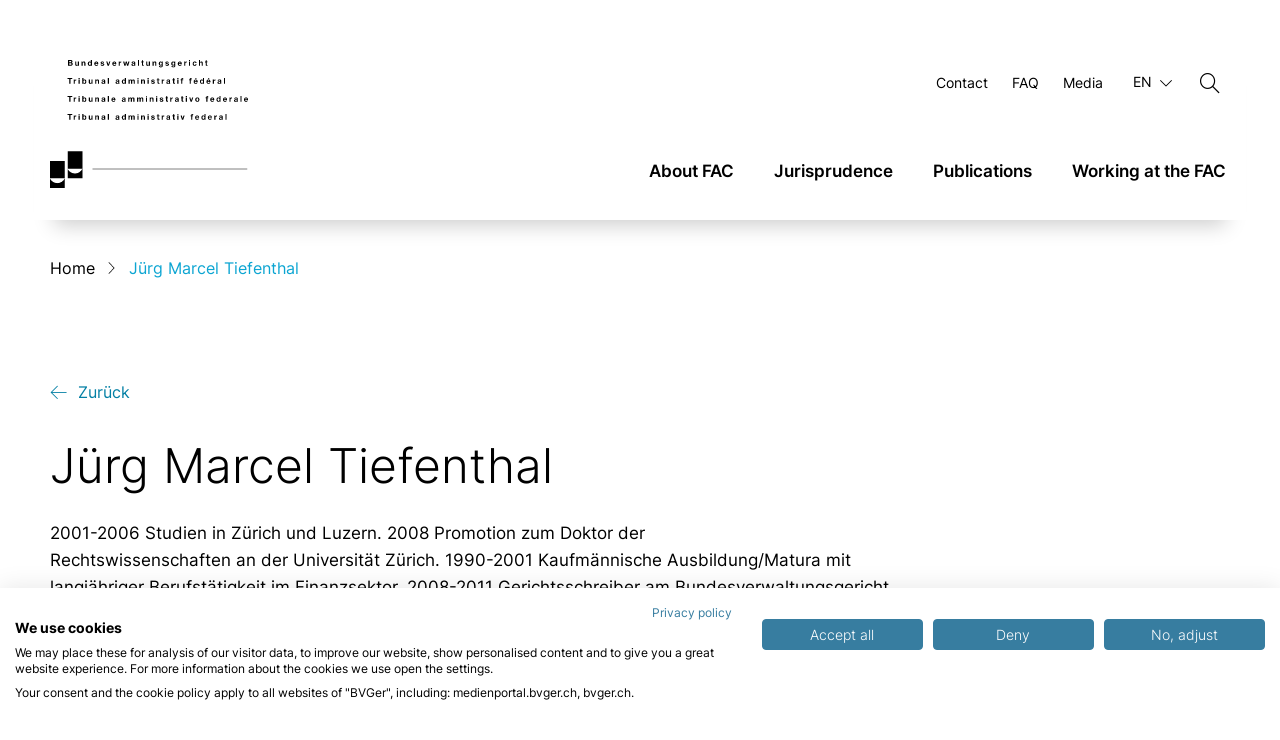

--- FILE ---
content_type: text/html; charset=UTF-8
request_url: https://www.bvger.ch/en/the-court/employees/juerg-marcel-tiefenthal-246
body_size: 17710
content:
<!DOCTYPE html>
<html class="h-full"
      lang="en"
      data-system-vars="{&quot;language&quot;:&quot;en&quot;,&quot;baseUrl&quot;:&quot;&quot;,&quot;editMode&quot;:false,&quot;env&quot;:&quot;production&quot;,&quot;isAuthenticated&quot;:false,&quot;translations&quot;:{&quot;website&quot;:{&quot;cookie_check.overlay.description_text&quot;:&quot;By registering for the newsletter, I confirm that my personal data will be passed on to our newsletter tool EQS in accordance with data protection regulations.&quot;,&quot;cookie_check.overlay.button&quot;:&quot;Confirm&quot;}}}"
      data-nowrap-words="[]">
<head>
    <meta charset="utf-8">
    <meta name="viewport" content="width=device-width, initial-scale=1.0">
    <meta name="format-detection" content="telephone=no">

    
    <link rel="icon" type="image/png" sizes="128x128" href="/static/default/images/favicon/favicon.png">

<link rel="apple-touch-icon" sizes="180x180" href="/static/default/images/favicon/apple-touch-icon.png">
<link rel="icon" type="image/png" sizes="32x32" href="/static/default/images/favicon/favicon-32x32.png">
<link rel="icon" type="image/png" sizes="16x16" href="/static/default/images/favicon/favicon-16x16.png">
<link rel="icon" type="image/png" sizes="192x192" href="/static/default/images/favicon/android-chrome-192x192.png">
<link rel="manifest" href="/static/default/images/favicon/site.webmanifest">
<link rel="mask-icon" href="/images/favicon/safari-pinned-tab.svg" color="#5bbad5">
<meta name="msapplication-TileColor" content="#da532c">
<meta name="theme-color" content="#ffffff">

                    <title>Jürg Marcel Tiefenthal | FAC</title>
        <meta name="country" content="international" />
<meta name="m:groups" content="default" />
<meta property="og:title" content="Jürg Marcel Tiefenthal" />
<meta property="og:description" content="2001-2006 Studien in Zürich und Luzern. 2008 Promotion zum Doktor der
Rechtswissenschaften an der Universität Zürich. 1990-2001 Kaufmännische Ausbildung/Matura mit langjähriger Berufstätigkeit im Finanzsektor. 2008-2011 Gerichtsschreiber am Bundesverwaltungsgericht. 2011-2016 Leiter des Rechtsdienst" />
<meta name="description" content="Judge, Division I of the Federal Administrative Court" />

        <link href="https://www.bvger.ch/de/das-gericht/mitarbeitende/juerg-marcel-tiefenthal-246" rel="alternate" hreflang="x-default" />
<link href="https://www.bvger.ch/de/das-gericht/mitarbeitende/juerg-marcel-tiefenthal-246" rel="alternate" hreflang="de" />
<link href="https://www.bvger.ch/fr/le-tribunal/employes/juerg-marcel-tiefenthal-246" rel="alternate" hreflang="fr" />
<link href="https://www.bvger.ch/it/il-tribunale/dipendenti/juerg-marcel-tiefenthal-246" rel="alternate" hreflang="it" />
<link href="https://www.bvger.ch/en/the-court/employees/juerg-marcel-tiefenthal-246" rel="alternate" hreflang="en" />
    

            <link rel="stylesheet" href="/static/default/app.5d231c5d.css">

            
            <!-- Matomo Tag Manager -->
<script type="text/javascript">
    var _paq = window._paq = window._paq || [];
    /* tracker methods like "setCustomDimension" should be called before "trackPageView" */
    _paq.push(['trackPageView']);
    _paq.push(['enableLinkTracking']);
    (function() {
        var u="https://analytics.bit.admin.ch/";
        _paq.push(['setTrackerUrl', u+'matomo.php']);
        _paq.push(['setSiteId', '71']);
        var d=document, g=d.createElement('script'), s=d.getElementsByTagName('script')[0];
        g.async=true; g.src=u+'matomo.js'; s.parentNode.insertBefore(g,s);
    })();
</script>
<!-- End Matomo Tag Manager -->                        
            

    <div class="wysiwyg">
        <script src="https://consent.cookiefirst.com/sites/bvger.ch-85f3977a-6725-41ec-a5fe-ab58c04f90f8/consent.js"></script>
    </div>

            

        
<script type="text/javascript">
        var toolboxJsFrontend = {
            translations : {                'toolbox.goptout_already_opt_out': 'toolbox.goptout_already_opt_out',
                                'toolbox.goptout_successfully_opt_out': 'toolbox.goptout_successfully_opt_out',
                }
        };
            </script>
</head>

<body class="h-auto min-h-full flex flex-col bg-white">
    
<header
    x-data="scroll"
    x-ref="header"
    x-init="$refs.header.focus()"
    id="header"
    class="z-50 flex items-center top-0 md:pt-6 lg:pt-0 w-full bg-white lg:bg-transparent transition-all print:hidden sticky md:mb-8"
    :class="isScrolled ? 'scrolled -top-[5.5rem] lg:-top-24' : 'lg:top-7'"
    @scroll.window="handleScroll">

    <div class="w-full md:container flex bg-white py-1 pt-4 md:py-8 md:pb-0 relative header-container radial-shadow">
        <div class="flex justify-between items-center w-full">
            <div class="w-1/2 md:w-auto mb-1 md:mb-0 lg:mb-8 md:absolute lg:relative top-0 left-4 lg:left-0 pl-4 md:pl-0">
                
<a href="/en" tabindex="-1">
    <img class="h-32" alt="Logo" src="/static/default/images/logo.svg">
</a>
            </div>
            <div class="w-auto md:w-full lg:w-auto h-full flex flex-col justify-between self-center md:self-end">
                <div class="hidden md:block">
                        

    <div class="flex flex-row justify-end">
        <ul class="flex flex-row z-[100]">
                            <li role="listitem" class="group relative" x-data="{ open: false }" :class="open == true ? 'active bg-grey-100' : ''" @mouseover="open = true;" @mouseout="open = false;">
                    <a class="flex items-center align-center justify-center h-[45px] px-3 text-sm focus:bg-grey-100 focus:text-primary hover:bg-grey-100 hover:text-primary "
                       aria-label="Open Contact Page"
                       href="/en/contact" target="_self">Contact</a>

                                                        </li>
                            <li role="listitem" class="group relative" x-data="{ open: false }" :class="open == true ? 'active bg-grey-100' : ''" @mouseover="open = true;" @mouseout="open = false;">
                    <a class="flex items-center align-center justify-center h-[45px] px-3 text-sm focus:bg-grey-100 focus:text-primary hover:bg-grey-100 hover:text-primary "
                       aria-label="Open FAQ Page"
                       href="/en/faq" target="_self">FAQ</a>

                                                        </li>
                            <li role="listitem" class="group relative" x-data="{ open: false }" :class="open == true ? 'active bg-grey-100' : ''" @mouseover="open = true;" @mouseout="open = false;">
                    <a class="flex items-center align-center justify-center h-[45px] px-3 text-sm focus:bg-grey-100 focus:text-primary hover:bg-grey-100 hover:text-primary "
                       aria-label="Open Media Page"
                       href="/en/publications" target="_self">Media</a>

                                                                
                        <div x-data
                             id="second-level-container-3"
                             class="w-[280px] absolute top-full invisible opacity-0 transition-all duration-150 ease-in bg-grey-100 group-hover:opacity-100 group-hover:visible"
                             :class="!viewport.rightInViewport($el) ? 'right-0' : 'left-0'">

                            <ul class="flex flex-col relative p-4 pb-8" @keyup.esc="open = false">
                                                                                                        <li class="second-level-group border-b relative
                                        border-blue-200 bg-grey-100 text-primary hover:text-body transition duration-300"
                                        x-data="{open: false}"
                                        @mouseover="open = true" @mouseleave="open = false">
                                        <a id="second-level-31"
                                           href="/en/publications/media-releases"
                                           target="_self"
                                                 aria-label="Open Media releases Site"                                            class="second-level-group-link px-3 py-2 flex items-center justify-start font-semibold text-[17px]">
                                            Media releases
                                        </a>
                                    </li>
                                                                                                        <li class="second-level-group border-b relative
                                        border-blue-200 bg-grey-100 text-primary hover:text-body transition duration-300"
                                        x-data="{open: false}"
                                        @mouseover="open = true" @mouseleave="open = false">
                                        <a id="second-level-32"
                                           href="/en/newsletter"
                                           target="_self"
                                                 aria-label="Open Sign up for media releases Site"                                            class="second-level-group-link px-3 py-2 flex items-center justify-start font-semibold text-[17px]">
                                            Sign up for media releases
                                        </a>
                                    </li>
                                                                                                        <li class="second-level-group border-b relative
                                        border-blue-200 bg-grey-100 text-primary hover:text-body transition duration-300"
                                        x-data="{open: false}"
                                        @mouseover="open = true" @mouseleave="open = false">
                                        <a id="second-level-33"
                                           href="/en/navigation/generic-nav/medien/contact-media-service"
                                           target="_self"
                                                 aria-label="Open Contact Media Service Site"                                            class="second-level-group-link px-3 py-2 flex items-center justify-start font-semibold text-[17px]">
                                            Contact Media Service
                                        </a>
                                    </li>
                                                                                                        <li class="second-level-group border-b relative
                                        border-blue-200 bg-grey-100 text-primary hover:text-body transition duration-300"
                                        x-data="{open: false}"
                                        @mouseover="open = true" @mouseleave="open = false">
                                        <a id="second-level-34"
                                           href="/en/publications/annual-reports"
                                           target="_self"
                                                 aria-label="Open Publications Site"                                            class="second-level-group-link px-3 py-2 flex items-center justify-start font-semibold text-[17px]">
                                            Publications
                                        </a>
                                    </li>
                                                                                                        <li class="second-level-group border-b relative
                                        border-blue-200 bg-grey-100 text-primary hover:text-body transition duration-300"
                                        x-data="{open: false}"
                                        @mouseover="open = true" @mouseleave="open = false">
                                        <a id="second-level-35"
                                           href="/en/publications/images-for-download"
                                           target="_self"
                                                 aria-label="Open Images for download Site"                                            class="second-level-group-link px-3 py-2 flex items-center justify-start font-semibold text-[17px]">
                                            Images for download
                                        </a>
                                    </li>
                                                                                                        <li class="second-level-group border-b relative
                                        border-blue-200 bg-grey-100 text-primary hover:text-body transition duration-300"
                                        x-data="{open: false}"
                                        @mouseover="open = true" @mouseleave="open = false">
                                        <a id="second-level-36"
                                           href="/en/navigation/generic-nav/medien/accreditation"
                                           target="_self"
                                                 aria-label="Open Accreditation Site"                                            class="second-level-group-link px-3 py-2 flex items-center justify-start font-semibold text-[17px]">
                                            Accreditation
                                        </a>
                                    </li>
                                                                                                        <li class="second-level-group border-b relative
                                        border-blue-200 bg-grey-100 text-primary hover:text-body transition duration-300"
                                        x-data="{open: false}"
                                        @mouseover="open = true" @mouseleave="open = false">
                                        <a id="second-level-37"
                                           href="https://medienportal.bvger.ch/en"
                                           target="_blank"
                                                 aria-label="Open Media portal Site"                                            class="second-level-group-link px-3 py-2 flex items-center justify-start font-semibold text-[17px]">
                                            Media portal
                                        </a>
                                    </li>
                                                            </ul>
                        </div>
                                    </li>
                    </ul>

        
    <div class="mt-1 ml-3" x-data="{ open: false }" @mouseover.away="open = false" @keyup.esc="open = false">
        <div class="relative group leading-none cursor-pointer whitespace-nowrap">

            <button class="inline-block py-2 px-1.5 text-sm" @touchstart.passive="open = true" @mouseover="open = true"
                    @keyup.enter="open = true" @keyup.space="open = true"
                    aria-label="Current language English">
                EN
                <svg xmlns="http://www.w3.org/2000/svg" width="16" height="16" viewBox="0 0 16 16" fill="none" class="ml-1 inline text-body w-3">
<path fill-rule="evenodd" clip-rule="evenodd" d="M-1.14441e-05 4.68788L0.68787 4L7.99877 11.3109L15.3097 4L15.9976 4.68788L7.99877 12.6867L-1.14441e-05 4.68788Z" fill="currentColor"/>
</svg>

            </button>

            <div class="absolute top-0 left-0 right-0 z-[100] shadow-lg" :class="open ? 'block' : 'hidden'" x-cloak>
                <span class="sr-only">Select language</span>
                <ul class="overflow-hidden block py-2 px-1.5 block bg-white text-sm">
                                            <li class="mb-1.5 w-full">
                            <a href="https://www.bvger.ch/en/the-court/employees/juerg-marcel-tiefenthal-246"
                               class="hover:font-bold w-full block font-bold"
                               aria-label="Language English">
                                EN
                            </a>
                        </li>
                                            <li class="mb-1.5 w-full">
                            <a href="https://www.bvger.ch/de/das-gericht/mitarbeitende/juerg-marcel-tiefenthal-246"
                               class="hover:font-bold w-full block "
                               aria-label="Language Deutsch">
                                DE
                            </a>
                        </li>
                                            <li class="mb-1.5 w-full">
                            <a href="https://www.bvger.ch/fr/le-tribunal/employes/juerg-marcel-tiefenthal-246"
                               class="hover:font-bold w-full block "
                               aria-label="Language français">
                                FR
                            </a>
                        </li>
                                            <li class="mb-1.5 w-full">
                            <a href="https://www.bvger.ch/it/il-tribunale/dipendenti/juerg-marcel-tiefenthal-246"
                               class="hover:font-bold w-full block "
                               aria-label="Language italiano">
                                IT
                            </a>
                        </li>
                                    </ul>
            </div>

        </div>
    </div>
        <script src="/static/default/runtime.26597d95.js"></script><script src="/static/default/306.0eaac36e.js"></script><script src="/static/default/search.3635a76f.js"></script>


<div x-data="search(
        'en',
        '{&quot;blog&quot;:&quot;Blog posts&quot;,&quot;media_release&quot;:&quot;Press releases&quot;,&quot;document&quot;:&quot;Sites&quot;,&quot;asset&quot;:&quot;Documents&quot;,&quot;employee&quot;:&quot;People&quot;,&quot;reference_verdict&quot;:&quot;Reference verdicts&quot;}'
    )"
     class="relative ml-2 flex items-center lg:ml-3">

    <button
        class="relative flex h-10 w-10 items-center justify-center transition-all duration-75 ease-out z-[110]"
        :class="isOpen ? 'scale-150 bg-white' : 'scale-100 bg-transparent'"
        aria-label="Search"
        @click="toggleOpen"
    >
        <span x-show="!isOpen"
              x-transition.opacity
              class="absolute flex h-full w-full items-center justify-center before:text-xl before:icon-search"
        ></span>
        <span x-cloak
              x-show="isOpen"
              x-transition
              class="absolute flex h-full w-full items-center justify-center before:icon-close"
        ></span>
    </button>

    <div x-cloak
         x-show="isOpen"
         x-transition.opacity
         class="fixed inset-0 h-screen w-screen overflow-y-auto bg-grey-100 lg:bg-white z-[100] lg:overflow-y-hidden">
        <div class="container flex h-screen flex-col items-center pt-16 lg:pt-15"
     @keyup.window.enter="search">
    <div class="bg-white lg:bg-transparent -mx-4 px-4 w-[calc(100%+2rem)] -mt-16 pt-16 lg:p-0 lg:m-0 -mx-4 sm:-mt-20 sm:pt-20 sm:-mx-28 sm:w-[calc(100%+14rem)] sm:px-28 lg:w-[calc(100%+2rem)] lg:px-4 flex flex-col items-center">
        <div class="flex w-full flex-shrink-0 flex-col sm:flex-row lg:w-10/12 mb-6">
            <div class="relative z-20 w-full">
    <label>
        <input
            x-ref="input"
            type="search"
            class="h-10 w-full rounded border px-4 transition duration-75 border-grey-400 text-body focus:outline-none sm:h-12"
            @keyup.debounce.200ms="updateQuery"
        >
    </label>
</div>
            <button class="mt-3 mb-0 h-10 w-full py-0 text-sm font-semibold btn btn-primary sm:mt-0 sm:ml-2 sm:h-12 sm:w-auto lg:ml-4"
                    :disabled="query.length < 1"
                    @click="search">
                Search
            </button>
            <button class="mb-0 h-10 w-full px-0 py-0 text-sm text-blue-400 btn sm:ml-2 sm:h-12 sm:w-auto lg:text-md lg:ml-4"
                    @click="reset">
                reset
            </button>
        </div>

        <div class="flex w-full flex-shrink-0 lg:w-10/12" x-show="resultsTotal">
            <div class="sm:mb-8">
    <div class="-mx-4 flex h-12 w-screen justify-between bg-grey-300 sm:hidden">
        <button class="flex h-full items-center gap-1 px-4 before:icon-filter sm:gap-2.5" @click="toggleFilter">
            Filter by
        </button>
        <button class="flex h-full items-center gap-1 px-4 transition-colors duration-75 ease-out before:icon-reset sm:gap-2.5 lg:font-semibold"
                :class="isResetDisabled ? 'text-grey-400' : 'text-primary'"
                :disabled="isResetDisabled"
                @click="resetFilter">
            reset filter
        </button>
    </div>

    <ul x-show="window.screen.isSm() || isFilterOpen"
        x-transition:enter="origin-top transition-all ease-out duration-75"
        x-transition:enter-start="scale-y-0 opacity-50"
        x-transition:enter-end="scale-y-100 opacity-100"
        x-transition:leave="origin-top transition-all ease-out duration-75"
        x-transition:leave-start="scale-y-100 opacity-100"
        x-transition:leave-end="scale-y-0 opacity-50"
        class="mb-4 flex flex-col flex-wrap gap-3 sm:mb-0 sm:flex-row sm:gap-4">
        <template x-for="[id, group] in Object.entries(results)">
            <li class="flex items-center">
                <label class="flex cursor-pointer items-center text-sm lg:text-md">
                    <input type="checkbox"
                           x-model="group.show"
                           :id="id"
                           :name="id"
                           class="mr-3 cursor-pointer form-checkbox"
                           :value="id">
                    <span x-text="`${translations[id]} (${group.itemsTotal})`"></span>
                </label>
            </li>
        </template>
    </ul>
    <div class="mt-6 hidden sm:block">
        <button class="flex items-center font-semibold transition-colors duration-75 ease-out before:icon-reset gap-2.5"
                :class="isResetDisabled ? 'text-grey-400' : 'text-primary'"
                :disabled="isResetDisabled"
                @click="resetFilter">
            reset filter
        </button>
    </div>
</div>        </div>


    </div>

    <div x-cloak class="relative flex min-h-0 w-full flex-auto transition-opacity duration-75 ease-out">
        <div class="hidden lg:block absolute left-[calc(50%-50vw)] w-screen bg-grey-100 inset-y-0">
            <div class="container flex justify-center mt-8" x-show="noResults">
                No Results Found
            </div>
        </div>
        <div class="absolute inset-0 flex items-center justify-center transition-opacity duration-75 ease-out"
             :class="isLoading ? 'visible opacity-50' : 'invisible opacity-0'">
            <?xml version="1.0" encoding="utf-8"?>
<svg xmlns="http://www.w3.org/2000/svg" xmlns:xlink="http://www.w3.org/1999/xlink" style="margin: auto; background-image: none; display: block; shape-rendering: auto;" width="94px" height="94px" viewBox="0 0 100 100" preserveAspectRatio="xMidYMid">
<rect x="18" y="18" width="20" height="20" fill="#027fa4">
  <animate attributeName="fill" values="#000000;#027fa4;#027fa4" keyTimes="0;0.125;1" dur="1s" repeatCount="indefinite" begin="0s" calcMode="discrete"></animate>
</rect><rect x="40" y="18" width="20" height="20" fill="#027fa4">
  <animate attributeName="fill" values="#000000;#027fa4;#027fa4" keyTimes="0;0.125;1" dur="1s" repeatCount="indefinite" begin="0.125s" calcMode="discrete"></animate>
</rect><rect x="62" y="18" width="20" height="20" fill="#027fa4">
  <animate attributeName="fill" values="#000000;#027fa4;#027fa4" keyTimes="0;0.125;1" dur="1s" repeatCount="indefinite" begin="0.25s" calcMode="discrete"></animate>
</rect><rect x="18" y="40" width="20" height="20" fill="#027fa4">
  <animate attributeName="fill" values="#000000;#027fa4;#027fa4" keyTimes="0;0.125;1" dur="1s" repeatCount="indefinite" begin="0.875s" calcMode="discrete"></animate>
</rect><rect x="62" y="40" width="20" height="20" fill="#027fa4">
  <animate attributeName="fill" values="#000000;#027fa4;#027fa4" keyTimes="0;0.125;1" dur="1s" repeatCount="indefinite" begin="0.375s" calcMode="discrete"></animate>
</rect><rect x="18" y="62" width="20" height="20" fill="#027fa4">
  <animate attributeName="fill" values="#000000;#027fa4;#027fa4" keyTimes="0;0.125;1" dur="1s" repeatCount="indefinite" begin="0.75s" calcMode="discrete"></animate>
</rect><rect x="40" y="62" width="20" height="20" fill="#027fa4">
  <animate attributeName="fill" values="#000000;#027fa4;#027fa4" keyTimes="0;0.125;1" dur="1s" repeatCount="indefinite" begin="0.625s" calcMode="discrete"></animate>
</rect><rect x="62" y="62" width="20" height="20" fill="#027fa4">
  <animate attributeName="fill" values="#000000;#027fa4;#027fa4" keyTimes="0;0.125;1" dur="1s" repeatCount="indefinite" begin="0.5s" calcMode="discrete"></animate>
</rect>
<!-- [ldio] generated by https://loading.io/ --></svg>
        </div>


        <div class="contents" :class="!resultsTotal ? 'invisible opacity-0' : 'visible opacity-100'">
            <div class="z-10 flex w-[calc(100%+2rem)] lg:w-full flex-col -mx-4 lg:mx-0 bg-grey-100 lg:bg-none px-2.5 lg:px-0">
    <div class="flex w-full justify-center">
       <span x-text="getResultsTranslation('Search results')"
             class="flex lg:w-10/12 items-center py-6 font-bold text-md bg-grey-100"
       ></span>
    </div>

    <ul class="flex flex-grow flex-col items-center pb-12 lg:overflow-y-auto lg:mx-[calc(50%-50vw)] lg:w-screen lg:px-[calc(50vw-50%)]">

        <template x-if="results.document?.show && results.document.items.length">
            <li class="flex w-full flex-col items-center border-t border-blue-200 lg:w-10/12">
                <div x-data="{ isSticky: false }"
     class="sticky z-20 mt-8 block flex w-full justify-center py-2 top-[-1px] bg-grey-100">
    <span x-intersect:leave="isSticky = true"
          x-intersect:enter="isSticky = false"
          class="absolute -top-8 lg:hidden"
    ></span>
    <span class="mb-0 h3 w-full transition-transform duration-75 ease-out "
          :class="isSticky && !window.screen.isMd() ? 'translate-x-16' : 'translate-x-0'">
        Sites
    </span>
</div>
                <div class="mt-4 mb-5 w-full lg:mt-6">
                    <template x-for="item in getVisibleItems('document')">
                        <a class="mb-7 flex flex-col last:mb-0" :href="item.detail_url">
    <template x-if="item.title?.length">
        <span x-text="item.title"
              class="font-bold text-md text-primary mb-1.5 block truncate"
        ></span>
    </template>
    <p x-html="getHighlights(item.content)"
       class="mb-0 line-clamp-3 text-md"
    ></p>
</a>                    </template>
                </div>

                <div class="flex w-full pb-6">
                    <button class="flex items-center gap-2 font-semibold transition-colors duration-75 ease-out text-primary before:icon-plus disabled:text-grey-400"
                            :disabled="isLoadMoreDisabled('document')"
                            @click="results.document.page++">
                        Show more
                    </button>
                </div>
            </li>
        </template>

        <template x-if="results.reference_verdict?.show && results.reference_verdict.items.length">
            <li class="flex w-full flex-col items-center border-t border-blue-200">
                <div x-data="{ isSticky: false }"
     class="sticky z-20 mt-8 block flex w-full justify-center py-2 top-[-1px] bg-grey-100">
    <span x-intersect:leave="isSticky = true"
          x-intersect:enter="isSticky = false"
          class="absolute -top-8 lg:hidden"
    ></span>
    <span class="mb-0 h3 w-full transition-transform duration-75 ease-out "
          :class="isSticky && !window.screen.isMd() ? 'translate-x-16' : 'translate-x-0'">
        Reference verdicts
    </span>
</div>
                <ul x-data="{ open: -1 }" class="mt-4 mb-5 w-full lg:mt-6">
                    <template x-for="(item, index) in getVisibleItems('reference_verdict')">
                        <li class="mb-3 border-b-2 bg-white px-4 py-6 border-primary md:mb-6 md:px-8 md:py-10 last:mb-0">
    <button class="flex w-full cursor-pointer items-center justify-between"
            @click="open = open !== index ? index : -1">
        <div class="flex flex-col items-start gap-2">
            <span x-text="item.dossier"></span>
            <span x-text="item.title" class="mb-0 h5 text-primary"></span>
        </div>

        <span class="block text-2xl transition-transform duration-75 ease-out text-[2.5rem] before:icon-chevron-up text-primary"
              :class="open !== index ? 'scale-y-[-1]' : 'scale-y-1'"></span>
    </button>

    <div x-show="open === index"
         x-transition:enter="transition-transform origin-top ease-out duration-75"
         x-transition:enter-start="scale-y-0"
         x-transition:enter-end="scale-y-100"
         class="w-11/12 pt-4 md:pt-8">

        <p class="mb-0 p wysiwyg" x-html="item.lead"></p>

        <template x-if="item.download">
            <a :href="item.download"
               x-text="item.dossier"
               download
               class="mt-4 before:mr-3 flex items-center text-base transition-all transition before:icon-external text-primary hover:text-black md:mt-8"
            ></a>
        </template>
    </div>
</li>                    </template>
                </ul>
                <div class="flex w-full pb-6">
                    <button class="flex items-center gap-2 font-semibold transition-colors duration-75 ease-out text-primary before:icon-plus disabled:text-grey-400"
                            :disabled="isLoadMoreDisabled('document')"
                            @click="results.document.page++">
                        Show more
                    </button>
                </div>
            </li>
        </template>

        <template x-if="results.media_release?.show && results.media_release.items.length">
            <li class="flex w-full flex-col items-center border-t border-blue-200 lg:w-10/12">
                <div x-data="{ isSticky: false }"
     class="sticky z-20 mt-8 block flex w-full justify-center py-2 top-[-1px] bg-grey-100">
    <span x-intersect:leave="isSticky = true"
          x-intersect:enter="isSticky = false"
          class="absolute -top-8 lg:hidden"
    ></span>
    <span class="mb-0 h3 w-full transition-transform duration-75 ease-out "
          :class="isSticky && !window.screen.isMd() ? 'translate-x-16' : 'translate-x-0'">
        Press releases
    </span>
</div>
                <div class="mt-4 w-full lg:mt-6">
                    <template x-for="item in getVisibleItems('media_release')">
                        <a :href="item.detail_url"
   class="relative mb-5 flex w-full flex-col border bg-white py-5 transition-colors duration-75 ease-out px-2.5 border-grey-200 hover:shadow-lg sm:h-52 md:flex-row lg:h-72 lg:p-8">
    <div class="h-48 w-full sm:h-full md:w-4/12">
        <template x-if="item.image">
            <img :src="item.image.replace(/\\\//g, '/')"
                 :alt="item.title"
                 class="w-full h-full object-cover object-center">
        </template>
    </div>
    <div class="w-full md:w-7/12 pl-5">
        <span x-text="$store.utility.formatDate(item.date, 'dd.MM.yyyy')" class="mb-3 block"></span>
        <span x-text="item.title" class="mb-3 block truncate whitespace-nowrap font-normal h5 text-primary lg:mb-4"></span>
        <p x-html="getHighlights(item.lead)" class="mb-0 sm:line-clamp-4 lg:line-clamp-5"></p>
    </div>
    <span class="absolute inset-y-0 right-9 hidden items-center before:icon-chevron-flat text-[2.5rem] text-primary md:flex"></span>
    <span class="absolute bottom-0 bg-blue-400 inset-x-[-1px] h-0.5"></span>
</a>                    </template>
                </div>

                <div class="flex w-full flex-col gap-2 pb-6 sm:flex-row sm:gap-4 lg:gap-12">
                    <button class="flex items-center gap-2 font-semibold transition-colors duration-75 ease-out text-primary before:icon-plus disabled:text-grey-400"
                            :disabled="isLoadMoreDisabled('media_release')"
                            @click="results.media_release.page++">
                        Show more
                    </button>

                                    </div>
            </li>
        </template>

        <template x-if="results.blog?.show && results.blog.items.length">
            <li class="flex w-full flex-col items-center border-t border-blue-200">
                <div x-data="{ isSticky: false }"
     class="sticky z-20 mt-8 block flex w-full justify-center py-2 top-[-1px] bg-grey-100">
    <span x-intersect:leave="isSticky = true"
          x-intersect:enter="isSticky = false"
          class="absolute -top-8 lg:hidden"
    ></span>
    <span class="mb-0 h3 w-full transition-transform duration-75 ease-out lg:w-10/12"
          :class="isSticky && !window.screen.isMd() ? 'translate-x-16' : 'translate-x-0'">
        Blog posts
    </span>
</div>
                <div class="mt-4 flex w-full flex-wrap sm:-mx-2.5 lg:mt-6">
                    <template x-for="item in getVisibleItems('blog')">
                        <article class="mb-5 w-full sm:px-2.5 sm:w-1/2 lg:mb-6 lg:w-1/3">
    <a :href="item.detail_url"
       class="relative flex h-full w-full flex-col border-b-2 bg-white transition-all ease-out border-primary text-md hover:shadow-lg">
        <template x-if="item.image">
            <img :src="item.image.replace(/\\\//g, '/')"
                 :alt="item.title"
                 class="w-full object-cover object-center h-[12.5rem] lg:h-64">
        </template>
        <div class="w-full px-3 py-4 md:px-5 md:py-6">
            <span x-text="`${$store.utility.formatDate(item.date, 'dd.MM.yyyy')} - ${item.author}`"
                  class="mb-3 block text-sm"></span>
            <span x-text="item.title"
                  class="mb-3 block font-normal h4 text-primary"></span>
            <p x-html="getHighlights(item.lead)"
               class="mb-0 line-clamp-4 lg:line-clamp-5"></p>
        </div>
    </a>
</article>                    </template>
                </div>

                <div class="flex w-full flex-col gap-2 pb-6 sm:flex-row sm:gap-4 lg:gap-12">
                    <button class="flex items-center gap-2 font-semibold transition-colors duration-75 ease-out before:icon-plus text-primary disabled:text-grey-400"
                            :disabled="isLoadMoreDisabled('blog')"
                            @click="results.blog.page++">
                        Show more
                    </button>

                                    </div>
            </li>
        </template>

        <template x-if="results.employee?.show && results.employee.items.length">
            <li class="flex w-full flex-col items-center border-t border-blue-200">
                <div x-data="{ isSticky: false }"
     class="sticky z-20 mt-8 block flex w-full justify-center py-2 top-[-1px] bg-grey-100">
    <span x-intersect:leave="isSticky = true"
          x-intersect:enter="isSticky = false"
          class="absolute -top-8 lg:hidden"
    ></span>
    <span class="mb-0 h3 w-full transition-transform duration-75 ease-out lg:w-10/12"
          :class="isSticky && !window.screen.isMd() ? 'translate-x-16' : 'translate-x-0'">
        People
    </span>
</div>
                <div class="mt-4 mb-5 flex w-full flex-wrap -mx-2.5 lg:mt-6">
                    <template x-for="item in getVisibleItems('employee')">
                        <div class="w-full px-2.5 sm:w-1/3">
    <a :href="item.detail_url"
       class="relative flex h-24 w-full flex-col justify-center border-b-2 border-b border-blue-400 bg-white pr-12 pl-5 duration-75 ease-in mb-2.5 group hover:bg-blue-300 sm:mb-4 sm:h-28 sm:pr-12 sm:pl-6 lg:mb-6 lg:h-35 lg:pr-14 lg:pl-8">
        <span x-text="item.full_name"
              class="font-normal text-blue-400 mb-1.5 h5 group-hover:text-white group-focus:text-white">
        </span>
        <p x-text="item.academic_title"
           class="mb-0 group-hover:text-white group-focus:text-white"
        ></p>
        <span class="absolute right-5 flex h-full items-center justify-center text-blue-400 text-[2.5rem] before:icon-chevron-flat group-hover:text-white group-focus:text-white"></span>
    </a>
</div>                    </template>
                </div>

                <div class="flex w-full flex-col gap-2 pb-6 sm:flex-row sm:gap-4 lg:w-10/12 lg:gap-12">
                    <button class="flex items-center gap-2 font-semibold transition-colors duration-75 ease-out text-primary before:icon-plus disabled:text-grey-400"
                            :disabled="isLoadMoreDisabled('employee')"
                            @click="results.employee.page++">
                        Show more
                    </button>

                                    </div>
            </li>
        </template>

        <template x-if="results.asset?.show && results.asset.items.length">
            <li class="flex w-full flex-col items-start border-t border-blue-200 lg:w-10/12">
                <div x-data="{ isSticky: false }"
     class="sticky z-20 mt-8 block flex w-full justify-center py-2 top-[-1px] bg-grey-100">
    <span x-intersect:leave="isSticky = true"
          x-intersect:enter="isSticky = false"
          class="absolute -top-8 lg:hidden"
    ></span>
    <span class="mb-0 h3 w-full transition-transform duration-75 ease-out "
          :class="isSticky && !window.screen.isMd() ? 'translate-x-16' : 'translate-x-0'">
        Documents
    </span>
</div>
                <div class="mt-4 mb-5 flex w-full flex-col gap-3 lg:mt-6">
                    <template x-for="item in getVisibleItems('asset')">
                        <a class="flex items-start gap-3"
   download=""
   :href="item.detail_url">
    <span class="block text-xl before:icon-download text-primary"></span>
    <div class="flex flex-col">
        <span x-text="item.title"
              class="font-semibold text-primary"></span>
        <span x-text="`${item.file_extension} ${item.file_size}`"
              class="text-sm uppercase"></span>
    </div>
</a>                    </template>
                </div>

                <div class="flex w-full pb-6">
                    <button class="flex items-center gap-2 font-semibold transition-colors duration-75 ease-out text-primary before:icon-plus disabled:text-grey-400"
                            :disabled="isLoadMoreDisabled('asset')"
                            @click="results.asset.page++">
                        Show more
                    </button>
                </div>
            </li>
        </template>
    </ul>
</div>        </div>
    </div>

</div>
    </div>
</div>
    </div>
                </div>
                <div class="block md:hidden" tabindex="1">
                    
<script src="/static/default/mobileMenu.99e25fa7.js"></script>

<div x-data="mobileMenu"
     class="relative z-40 flex w-full justify-between">

    <div class="burger fixed right-4 z-[100] flex flex-row space-x-3 top-2.5">
        <div>
            
    <div class="mt-1 ml-3" x-data="{ open: false }" @mouseover.away="open = false" @keyup.esc="open = false">
        <div class="relative group leading-none cursor-pointer whitespace-nowrap">

            <button class="inline-block py-2 px-1.5 text-sm" @touchstart.passive="open = true" @mouseover="open = true"
                    @keyup.enter="open = true" @keyup.space="open = true"
                    aria-label="Current language English">
                EN
                <svg xmlns="http://www.w3.org/2000/svg" width="16" height="16" viewBox="0 0 16 16" fill="none" class="ml-1 inline text-body w-3">
<path fill-rule="evenodd" clip-rule="evenodd" d="M-1.14441e-05 4.68788L0.68787 4L7.99877 11.3109L15.3097 4L15.9976 4.68788L7.99877 12.6867L-1.14441e-05 4.68788Z" fill="currentColor"/>
</svg>

            </button>

            <div class="absolute top-0 left-0 right-0 z-[100] shadow-lg" :class="open ? 'block' : 'hidden'" x-cloak>
                <span class="sr-only">Select language</span>
                <ul class="overflow-hidden block py-2 px-1.5 block bg-white text-sm">
                                            <li class="mb-1.5 w-full">
                            <a href="https://www.bvger.ch/en/the-court/employees/juerg-marcel-tiefenthal-246"
                               class="hover:font-bold w-full block font-bold"
                               aria-label="Language English">
                                EN
                            </a>
                        </li>
                                            <li class="mb-1.5 w-full">
                            <a href="https://www.bvger.ch/de/das-gericht/mitarbeitende/juerg-marcel-tiefenthal-246"
                               class="hover:font-bold w-full block "
                               aria-label="Language Deutsch">
                                DE
                            </a>
                        </li>
                                            <li class="mb-1.5 w-full">
                            <a href="https://www.bvger.ch/fr/le-tribunal/employes/juerg-marcel-tiefenthal-246"
                               class="hover:font-bold w-full block "
                               aria-label="Language français">
                                FR
                            </a>
                        </li>
                                            <li class="mb-1.5 w-full">
                            <a href="https://www.bvger.ch/it/il-tribunale/dipendenti/juerg-marcel-tiefenthal-246"
                               class="hover:font-bold w-full block "
                               aria-label="Language italiano">
                                IT
                            </a>
                        </li>
                                    </ul>
            </div>

        </div>
    </div>
        </div>
        <div class="flex items-center">
            <button class="relative z-40 ml-auto burger-button"
                    :class="isOpen && 'is-open'"
                    @click="toggle">
                <span></span>
                <span></span>
                <span></span>
            </button>
        </div>
    </div>

    <div x-cloak
         x-show="isOpen"
         x-transition:enter="transition origin-top ease-out duration-100"
         x-transition:enter-start="opacity-0"
         x-transition:enter-end="opacity-100"
         class="top-0 left-0 h-full w-full bg-white"
         :class="isOpen && 'fixed'">

        <div class="absolute top-0 left-0 flex h-14 w-14 items-center justify-center">
            


<div x-data="search(
        'en',
        '{&quot;blog&quot;:&quot;Blog posts&quot;,&quot;media_release&quot;:&quot;Press releases&quot;,&quot;document&quot;:&quot;Sites&quot;,&quot;asset&quot;:&quot;Documents&quot;,&quot;employee&quot;:&quot;People&quot;,&quot;reference_verdict&quot;:&quot;Reference verdicts&quot;}'
    )"
     class="relative ml-2 flex items-center lg:ml-3">

    <button
        class="relative flex h-10 w-10 items-center justify-center transition-all duration-75 ease-out z-[110]"
        :class="isOpen ? 'scale-150 bg-white' : 'scale-100 bg-transparent'"
        aria-label="Search"
        @click="toggleOpen"
    >
        <span x-show="!isOpen"
              x-transition.opacity
              class="absolute flex h-full w-full items-center justify-center before:text-xl before:icon-search"
        ></span>
        <span x-cloak
              x-show="isOpen"
              x-transition
              class="absolute flex h-full w-full items-center justify-center before:icon-close"
        ></span>
    </button>

    <div x-cloak
         x-show="isOpen"
         x-transition.opacity
         class="fixed inset-0 h-screen w-screen overflow-y-auto bg-grey-100 lg:bg-white z-[100] lg:overflow-y-hidden">
        <div class="container flex h-screen flex-col items-center pt-16 lg:pt-15"
     @keyup.window.enter="search">
    <div class="bg-white lg:bg-transparent -mx-4 px-4 w-[calc(100%+2rem)] -mt-16 pt-16 lg:p-0 lg:m-0 -mx-4 sm:-mt-20 sm:pt-20 sm:-mx-28 sm:w-[calc(100%+14rem)] sm:px-28 lg:w-[calc(100%+2rem)] lg:px-4 flex flex-col items-center">
        <div class="flex w-full flex-shrink-0 flex-col sm:flex-row lg:w-10/12 mb-6">
            <div class="relative z-20 w-full">
    <label>
        <input
            x-ref="input"
            type="search"
            class="h-10 w-full rounded border px-4 transition duration-75 border-grey-400 text-body focus:outline-none sm:h-12"
            @keyup.debounce.200ms="updateQuery"
        >
    </label>
</div>
            <button class="mt-3 mb-0 h-10 w-full py-0 text-sm font-semibold btn btn-primary sm:mt-0 sm:ml-2 sm:h-12 sm:w-auto lg:ml-4"
                    :disabled="query.length < 1"
                    @click="search">
                Search
            </button>
            <button class="mb-0 h-10 w-full px-0 py-0 text-sm text-blue-400 btn sm:ml-2 sm:h-12 sm:w-auto lg:text-md lg:ml-4"
                    @click="reset">
                reset
            </button>
        </div>

        <div class="flex w-full flex-shrink-0 lg:w-10/12" x-show="resultsTotal">
            <div class="sm:mb-8">
    <div class="-mx-4 flex h-12 w-screen justify-between bg-grey-300 sm:hidden">
        <button class="flex h-full items-center gap-1 px-4 before:icon-filter sm:gap-2.5" @click="toggleFilter">
            Filter by
        </button>
        <button class="flex h-full items-center gap-1 px-4 transition-colors duration-75 ease-out before:icon-reset sm:gap-2.5 lg:font-semibold"
                :class="isResetDisabled ? 'text-grey-400' : 'text-primary'"
                :disabled="isResetDisabled"
                @click="resetFilter">
            reset filter
        </button>
    </div>

    <ul x-show="window.screen.isSm() || isFilterOpen"
        x-transition:enter="origin-top transition-all ease-out duration-75"
        x-transition:enter-start="scale-y-0 opacity-50"
        x-transition:enter-end="scale-y-100 opacity-100"
        x-transition:leave="origin-top transition-all ease-out duration-75"
        x-transition:leave-start="scale-y-100 opacity-100"
        x-transition:leave-end="scale-y-0 opacity-50"
        class="mb-4 flex flex-col flex-wrap gap-3 sm:mb-0 sm:flex-row sm:gap-4">
        <template x-for="[id, group] in Object.entries(results)">
            <li class="flex items-center">
                <label class="flex cursor-pointer items-center text-sm lg:text-md">
                    <input type="checkbox"
                           x-model="group.show"
                           :id="id"
                           :name="id"
                           class="mr-3 cursor-pointer form-checkbox"
                           :value="id">
                    <span x-text="`${translations[id]} (${group.itemsTotal})`"></span>
                </label>
            </li>
        </template>
    </ul>
    <div class="mt-6 hidden sm:block">
        <button class="flex items-center font-semibold transition-colors duration-75 ease-out before:icon-reset gap-2.5"
                :class="isResetDisabled ? 'text-grey-400' : 'text-primary'"
                :disabled="isResetDisabled"
                @click="resetFilter">
            reset filter
        </button>
    </div>
</div>        </div>


    </div>

    <div x-cloak class="relative flex min-h-0 w-full flex-auto transition-opacity duration-75 ease-out">
        <div class="hidden lg:block absolute left-[calc(50%-50vw)] w-screen bg-grey-100 inset-y-0">
            <div class="container flex justify-center mt-8" x-show="noResults">
                No Results Found
            </div>
        </div>
        <div class="absolute inset-0 flex items-center justify-center transition-opacity duration-75 ease-out"
             :class="isLoading ? 'visible opacity-50' : 'invisible opacity-0'">
            <?xml version="1.0" encoding="utf-8"?>
<svg xmlns="http://www.w3.org/2000/svg" xmlns:xlink="http://www.w3.org/1999/xlink" style="margin: auto; background-image: none; display: block; shape-rendering: auto;" width="94px" height="94px" viewBox="0 0 100 100" preserveAspectRatio="xMidYMid">
<rect x="18" y="18" width="20" height="20" fill="#027fa4">
  <animate attributeName="fill" values="#000000;#027fa4;#027fa4" keyTimes="0;0.125;1" dur="1s" repeatCount="indefinite" begin="0s" calcMode="discrete"></animate>
</rect><rect x="40" y="18" width="20" height="20" fill="#027fa4">
  <animate attributeName="fill" values="#000000;#027fa4;#027fa4" keyTimes="0;0.125;1" dur="1s" repeatCount="indefinite" begin="0.125s" calcMode="discrete"></animate>
</rect><rect x="62" y="18" width="20" height="20" fill="#027fa4">
  <animate attributeName="fill" values="#000000;#027fa4;#027fa4" keyTimes="0;0.125;1" dur="1s" repeatCount="indefinite" begin="0.25s" calcMode="discrete"></animate>
</rect><rect x="18" y="40" width="20" height="20" fill="#027fa4">
  <animate attributeName="fill" values="#000000;#027fa4;#027fa4" keyTimes="0;0.125;1" dur="1s" repeatCount="indefinite" begin="0.875s" calcMode="discrete"></animate>
</rect><rect x="62" y="40" width="20" height="20" fill="#027fa4">
  <animate attributeName="fill" values="#000000;#027fa4;#027fa4" keyTimes="0;0.125;1" dur="1s" repeatCount="indefinite" begin="0.375s" calcMode="discrete"></animate>
</rect><rect x="18" y="62" width="20" height="20" fill="#027fa4">
  <animate attributeName="fill" values="#000000;#027fa4;#027fa4" keyTimes="0;0.125;1" dur="1s" repeatCount="indefinite" begin="0.75s" calcMode="discrete"></animate>
</rect><rect x="40" y="62" width="20" height="20" fill="#027fa4">
  <animate attributeName="fill" values="#000000;#027fa4;#027fa4" keyTimes="0;0.125;1" dur="1s" repeatCount="indefinite" begin="0.625s" calcMode="discrete"></animate>
</rect><rect x="62" y="62" width="20" height="20" fill="#027fa4">
  <animate attributeName="fill" values="#000000;#027fa4;#027fa4" keyTimes="0;0.125;1" dur="1s" repeatCount="indefinite" begin="0.5s" calcMode="discrete"></animate>
</rect>
<!-- [ldio] generated by https://loading.io/ --></svg>
        </div>


        <div class="contents" :class="!resultsTotal ? 'invisible opacity-0' : 'visible opacity-100'">
            <div class="z-10 flex w-[calc(100%+2rem)] lg:w-full flex-col -mx-4 lg:mx-0 bg-grey-100 lg:bg-none px-2.5 lg:px-0">
    <div class="flex w-full justify-center">
       <span x-text="getResultsTranslation('Search results')"
             class="flex lg:w-10/12 items-center py-6 font-bold text-md bg-grey-100"
       ></span>
    </div>

    <ul class="flex flex-grow flex-col items-center pb-12 lg:overflow-y-auto lg:mx-[calc(50%-50vw)] lg:w-screen lg:px-[calc(50vw-50%)]">

        <template x-if="results.document?.show && results.document.items.length">
            <li class="flex w-full flex-col items-center border-t border-blue-200 lg:w-10/12">
                <div x-data="{ isSticky: false }"
     class="sticky z-20 mt-8 block flex w-full justify-center py-2 top-[-1px] bg-grey-100">
    <span x-intersect:leave="isSticky = true"
          x-intersect:enter="isSticky = false"
          class="absolute -top-8 lg:hidden"
    ></span>
    <span class="mb-0 h3 w-full transition-transform duration-75 ease-out "
          :class="isSticky && !window.screen.isMd() ? 'translate-x-16' : 'translate-x-0'">
        Sites
    </span>
</div>
                <div class="mt-4 mb-5 w-full lg:mt-6">
                    <template x-for="item in getVisibleItems('document')">
                        <a class="mb-7 flex flex-col last:mb-0" :href="item.detail_url">
    <template x-if="item.title?.length">
        <span x-text="item.title"
              class="font-bold text-md text-primary mb-1.5 block truncate"
        ></span>
    </template>
    <p x-html="getHighlights(item.content)"
       class="mb-0 line-clamp-3 text-md"
    ></p>
</a>                    </template>
                </div>

                <div class="flex w-full pb-6">
                    <button class="flex items-center gap-2 font-semibold transition-colors duration-75 ease-out text-primary before:icon-plus disabled:text-grey-400"
                            :disabled="isLoadMoreDisabled('document')"
                            @click="results.document.page++">
                        Show more
                    </button>
                </div>
            </li>
        </template>

        <template x-if="results.reference_verdict?.show && results.reference_verdict.items.length">
            <li class="flex w-full flex-col items-center border-t border-blue-200">
                <div x-data="{ isSticky: false }"
     class="sticky z-20 mt-8 block flex w-full justify-center py-2 top-[-1px] bg-grey-100">
    <span x-intersect:leave="isSticky = true"
          x-intersect:enter="isSticky = false"
          class="absolute -top-8 lg:hidden"
    ></span>
    <span class="mb-0 h3 w-full transition-transform duration-75 ease-out "
          :class="isSticky && !window.screen.isMd() ? 'translate-x-16' : 'translate-x-0'">
        Reference verdicts
    </span>
</div>
                <ul x-data="{ open: -1 }" class="mt-4 mb-5 w-full lg:mt-6">
                    <template x-for="(item, index) in getVisibleItems('reference_verdict')">
                        <li class="mb-3 border-b-2 bg-white px-4 py-6 border-primary md:mb-6 md:px-8 md:py-10 last:mb-0">
    <button class="flex w-full cursor-pointer items-center justify-between"
            @click="open = open !== index ? index : -1">
        <div class="flex flex-col items-start gap-2">
            <span x-text="item.dossier"></span>
            <span x-text="item.title" class="mb-0 h5 text-primary"></span>
        </div>

        <span class="block text-2xl transition-transform duration-75 ease-out text-[2.5rem] before:icon-chevron-up text-primary"
              :class="open !== index ? 'scale-y-[-1]' : 'scale-y-1'"></span>
    </button>

    <div x-show="open === index"
         x-transition:enter="transition-transform origin-top ease-out duration-75"
         x-transition:enter-start="scale-y-0"
         x-transition:enter-end="scale-y-100"
         class="w-11/12 pt-4 md:pt-8">

        <p class="mb-0 p wysiwyg" x-html="item.lead"></p>

        <template x-if="item.download">
            <a :href="item.download"
               x-text="item.dossier"
               download
               class="mt-4 before:mr-3 flex items-center text-base transition-all transition before:icon-external text-primary hover:text-black md:mt-8"
            ></a>
        </template>
    </div>
</li>                    </template>
                </ul>
                <div class="flex w-full pb-6">
                    <button class="flex items-center gap-2 font-semibold transition-colors duration-75 ease-out text-primary before:icon-plus disabled:text-grey-400"
                            :disabled="isLoadMoreDisabled('document')"
                            @click="results.document.page++">
                        Show more
                    </button>
                </div>
            </li>
        </template>

        <template x-if="results.media_release?.show && results.media_release.items.length">
            <li class="flex w-full flex-col items-center border-t border-blue-200 lg:w-10/12">
                <div x-data="{ isSticky: false }"
     class="sticky z-20 mt-8 block flex w-full justify-center py-2 top-[-1px] bg-grey-100">
    <span x-intersect:leave="isSticky = true"
          x-intersect:enter="isSticky = false"
          class="absolute -top-8 lg:hidden"
    ></span>
    <span class="mb-0 h3 w-full transition-transform duration-75 ease-out "
          :class="isSticky && !window.screen.isMd() ? 'translate-x-16' : 'translate-x-0'">
        Press releases
    </span>
</div>
                <div class="mt-4 w-full lg:mt-6">
                    <template x-for="item in getVisibleItems('media_release')">
                        <a :href="item.detail_url"
   class="relative mb-5 flex w-full flex-col border bg-white py-5 transition-colors duration-75 ease-out px-2.5 border-grey-200 hover:shadow-lg sm:h-52 md:flex-row lg:h-72 lg:p-8">
    <div class="h-48 w-full sm:h-full md:w-4/12">
        <template x-if="item.image">
            <img :src="item.image.replace(/\\\//g, '/')"
                 :alt="item.title"
                 class="w-full h-full object-cover object-center">
        </template>
    </div>
    <div class="w-full md:w-7/12 pl-5">
        <span x-text="$store.utility.formatDate(item.date, 'dd.MM.yyyy')" class="mb-3 block"></span>
        <span x-text="item.title" class="mb-3 block truncate whitespace-nowrap font-normal h5 text-primary lg:mb-4"></span>
        <p x-html="getHighlights(item.lead)" class="mb-0 sm:line-clamp-4 lg:line-clamp-5"></p>
    </div>
    <span class="absolute inset-y-0 right-9 hidden items-center before:icon-chevron-flat text-[2.5rem] text-primary md:flex"></span>
    <span class="absolute bottom-0 bg-blue-400 inset-x-[-1px] h-0.5"></span>
</a>                    </template>
                </div>

                <div class="flex w-full flex-col gap-2 pb-6 sm:flex-row sm:gap-4 lg:gap-12">
                    <button class="flex items-center gap-2 font-semibold transition-colors duration-75 ease-out text-primary before:icon-plus disabled:text-grey-400"
                            :disabled="isLoadMoreDisabled('media_release')"
                            @click="results.media_release.page++">
                        Show more
                    </button>

                                    </div>
            </li>
        </template>

        <template x-if="results.blog?.show && results.blog.items.length">
            <li class="flex w-full flex-col items-center border-t border-blue-200">
                <div x-data="{ isSticky: false }"
     class="sticky z-20 mt-8 block flex w-full justify-center py-2 top-[-1px] bg-grey-100">
    <span x-intersect:leave="isSticky = true"
          x-intersect:enter="isSticky = false"
          class="absolute -top-8 lg:hidden"
    ></span>
    <span class="mb-0 h3 w-full transition-transform duration-75 ease-out lg:w-10/12"
          :class="isSticky && !window.screen.isMd() ? 'translate-x-16' : 'translate-x-0'">
        Blog posts
    </span>
</div>
                <div class="mt-4 flex w-full flex-wrap sm:-mx-2.5 lg:mt-6">
                    <template x-for="item in getVisibleItems('blog')">
                        <article class="mb-5 w-full sm:px-2.5 sm:w-1/2 lg:mb-6 lg:w-1/3">
    <a :href="item.detail_url"
       class="relative flex h-full w-full flex-col border-b-2 bg-white transition-all ease-out border-primary text-md hover:shadow-lg">
        <template x-if="item.image">
            <img :src="item.image.replace(/\\\//g, '/')"
                 :alt="item.title"
                 class="w-full object-cover object-center h-[12.5rem] lg:h-64">
        </template>
        <div class="w-full px-3 py-4 md:px-5 md:py-6">
            <span x-text="`${$store.utility.formatDate(item.date, 'dd.MM.yyyy')} - ${item.author}`"
                  class="mb-3 block text-sm"></span>
            <span x-text="item.title"
                  class="mb-3 block font-normal h4 text-primary"></span>
            <p x-html="getHighlights(item.lead)"
               class="mb-0 line-clamp-4 lg:line-clamp-5"></p>
        </div>
    </a>
</article>                    </template>
                </div>

                <div class="flex w-full flex-col gap-2 pb-6 sm:flex-row sm:gap-4 lg:gap-12">
                    <button class="flex items-center gap-2 font-semibold transition-colors duration-75 ease-out before:icon-plus text-primary disabled:text-grey-400"
                            :disabled="isLoadMoreDisabled('blog')"
                            @click="results.blog.page++">
                        Show more
                    </button>

                                    </div>
            </li>
        </template>

        <template x-if="results.employee?.show && results.employee.items.length">
            <li class="flex w-full flex-col items-center border-t border-blue-200">
                <div x-data="{ isSticky: false }"
     class="sticky z-20 mt-8 block flex w-full justify-center py-2 top-[-1px] bg-grey-100">
    <span x-intersect:leave="isSticky = true"
          x-intersect:enter="isSticky = false"
          class="absolute -top-8 lg:hidden"
    ></span>
    <span class="mb-0 h3 w-full transition-transform duration-75 ease-out lg:w-10/12"
          :class="isSticky && !window.screen.isMd() ? 'translate-x-16' : 'translate-x-0'">
        People
    </span>
</div>
                <div class="mt-4 mb-5 flex w-full flex-wrap -mx-2.5 lg:mt-6">
                    <template x-for="item in getVisibleItems('employee')">
                        <div class="w-full px-2.5 sm:w-1/3">
    <a :href="item.detail_url"
       class="relative flex h-24 w-full flex-col justify-center border-b-2 border-b border-blue-400 bg-white pr-12 pl-5 duration-75 ease-in mb-2.5 group hover:bg-blue-300 sm:mb-4 sm:h-28 sm:pr-12 sm:pl-6 lg:mb-6 lg:h-35 lg:pr-14 lg:pl-8">
        <span x-text="item.full_name"
              class="font-normal text-blue-400 mb-1.5 h5 group-hover:text-white group-focus:text-white">
        </span>
        <p x-text="item.academic_title"
           class="mb-0 group-hover:text-white group-focus:text-white"
        ></p>
        <span class="absolute right-5 flex h-full items-center justify-center text-blue-400 text-[2.5rem] before:icon-chevron-flat group-hover:text-white group-focus:text-white"></span>
    </a>
</div>                    </template>
                </div>

                <div class="flex w-full flex-col gap-2 pb-6 sm:flex-row sm:gap-4 lg:w-10/12 lg:gap-12">
                    <button class="flex items-center gap-2 font-semibold transition-colors duration-75 ease-out text-primary before:icon-plus disabled:text-grey-400"
                            :disabled="isLoadMoreDisabled('employee')"
                            @click="results.employee.page++">
                        Show more
                    </button>

                                    </div>
            </li>
        </template>

        <template x-if="results.asset?.show && results.asset.items.length">
            <li class="flex w-full flex-col items-start border-t border-blue-200 lg:w-10/12">
                <div x-data="{ isSticky: false }"
     class="sticky z-20 mt-8 block flex w-full justify-center py-2 top-[-1px] bg-grey-100">
    <span x-intersect:leave="isSticky = true"
          x-intersect:enter="isSticky = false"
          class="absolute -top-8 lg:hidden"
    ></span>
    <span class="mb-0 h3 w-full transition-transform duration-75 ease-out "
          :class="isSticky && !window.screen.isMd() ? 'translate-x-16' : 'translate-x-0'">
        Documents
    </span>
</div>
                <div class="mt-4 mb-5 flex w-full flex-col gap-3 lg:mt-6">
                    <template x-for="item in getVisibleItems('asset')">
                        <a class="flex items-start gap-3"
   download=""
   :href="item.detail_url">
    <span class="block text-xl before:icon-download text-primary"></span>
    <div class="flex flex-col">
        <span x-text="item.title"
              class="font-semibold text-primary"></span>
        <span x-text="`${item.file_extension} ${item.file_size}`"
              class="text-sm uppercase"></span>
    </div>
</a>                    </template>
                </div>

                <div class="flex w-full pb-6">
                    <button class="flex items-center gap-2 font-semibold transition-colors duration-75 ease-out text-primary before:icon-plus disabled:text-grey-400"
                            :disabled="isLoadMoreDisabled('asset')"
                            @click="results.asset.page++">
                        Show more
                    </button>
                </div>
            </li>
        </template>
    </ul>
</div>        </div>
    </div>

</div>
    </div>
</div>
        </div>

        <!-- First level -->
        <div class="mt-14 h-[calc(100vh-160px)] overflow-y-scroll">
            <nav>
                <ul>
                                                                    
                            <li class="relative" role="listitem">
                            <div class="flex justify-between bg-grey-100 border-b border-blue-200 ">
                                <a href="/en/about-fac"
                                   target="_self"
                                   class="flex-grow flex items-center px-4 my-3 text-primary border-primary  font-medium text-base">
                                    About FAC
                                </a>

                                                                    <button class="flex items-center justify-center ease-in border-l border-blue-200 px-5 my-3"
                                            @click="togglePrimary(1)">
                                        <div class="transition transition-transform duration-300"
                                             :class="{ 'scale-y-[-1]' : primaryOpen !== 1 }">
                                            <svg xmlns="http://www.w3.org/2000/svg" width="16" height="16" viewBox="0 0 16 16" fill="none" class="text-primary w-4">
<path fill-rule="evenodd" clip-rule="evenodd" d="M16 11.9989L15.312 12.6868L8 5.37586L0.687953 12.6868L0 11.9989L8 4.0001L16 11.9989Z" fill="currentColor"/>
</svg>

                                                                                    </div>
                                    </button>
                                
                            </div>

                            <!-- Second level -->
                                                            <ul x-show="primaryOpen === 1"
                                    x-transition:enter="transition-transform origin-top ease-out"
                                    x-transition:enter-start="scale-y-0"
                                    x-transition:enter-end="scale-y-100"
                                    class="mx-auto max-w-screen-lg bg-grey-100">

                                                                            
                                        <li>
                                            <div class="flex justify-between border-b border-white bg-blue-50 text-primary">
                                                <a href="/en/about-fac/tasks-fac"
                                                   target="_self"
                                                   class="my-3 flex flex-grow items-center px-4 text-base font-normal border-primary">
                                                    Our tasks
                                                </a>

                                                                                                    <button class="flex items-center justify-center ease-in border-l border-blue-200 px-5 my-3"
                                                            @click="toggleSecondary(1)">
                                                        <div class="transition transition-transform duration-300"
                                                             :class="{ 'scale-y-[-1]' : secondaryOpen !== 1 }">
                                                            <svg xmlns="http://www.w3.org/2000/svg" width="16" height="16" viewBox="0 0 16 16" fill="none" class="w-4">
<path fill-rule="evenodd" clip-rule="evenodd" d="M16 11.9989L15.312 12.6868L8 5.37586L0.687953 12.6868L0 11.9989L8 4.0001L16 11.9989Z" fill="currentColor"/>
</svg>

                                                        </div>
                                                    </button>
                                                                                            </div>

                                            <!-- Third level -->
                                                                                            <ul x-show="secondaryOpen === 1"
                                                    x-transition:enter="transition-transform origin-top ease-out"
                                                    x-transition:enter-start="scale-y-0"
                                                    x-transition:enter-end="scale-y-100">

                                                                                                            <li class="pl-4 text-base">
                                                            <a href="/en/about-fac/tasks-fac/judgments"
                                                               target="_self"
                                                               class="my-3 flex w-full items-center px-4 font-normal border-primary text-primary">
                                                                Judgments
                                                            </a>
                                                        </li>
                                                                                                            <li class="pl-4 text-base">
                                                            <a href="/en/about-fac/tasks-fac/supervision"
                                                               target="_self"
                                                               class="my-3 flex w-full items-center px-4 font-normal border-primary text-primary">
                                                                Supervision
                                                            </a>
                                                        </li>
                                                                                                    </ul>

                                                                                    </li>
                                                                            
                                        <li>
                                            <div class="flex justify-between border-b border-white bg-blue-50 text-primary">
                                                <a href="/en/about-fac/organisation"
                                                   target="_self"
                                                   class="my-3 flex flex-grow items-center px-4 text-base font-normal border-primary">
                                                    Organisation
                                                </a>

                                                                                                    <button class="flex items-center justify-center ease-in border-l border-blue-200 px-5 my-3"
                                                            @click="toggleSecondary(2)">
                                                        <div class="transition transition-transform duration-300"
                                                             :class="{ 'scale-y-[-1]' : secondaryOpen !== 2 }">
                                                            <svg xmlns="http://www.w3.org/2000/svg" width="16" height="16" viewBox="0 0 16 16" fill="none" class="w-4">
<path fill-rule="evenodd" clip-rule="evenodd" d="M16 11.9989L15.312 12.6868L8 5.37586L0.687953 12.6868L0 11.9989L8 4.0001L16 11.9989Z" fill="currentColor"/>
</svg>

                                                        </div>
                                                    </button>
                                                                                            </div>

                                            <!-- Third level -->
                                                                                            <ul x-show="secondaryOpen === 2"
                                                    x-transition:enter="transition-transform origin-top ease-out"
                                                    x-transition:enter-start="scale-y-0"
                                                    x-transition:enter-end="scale-y-100">

                                                                                                            <li class="pl-4 text-base">
                                                            <a href="/en/about-fac/organisation/court-presidium"
                                                               target="_self"
                                                               class="my-3 flex w-full items-center px-4 font-normal border-primary text-primary">
                                                                Court Presidium
                                                            </a>
                                                        </li>
                                                                                                            <li class="pl-4 text-base">
                                                            <a href="/en/about-fac/organisation/executive-bodies"
                                                               target="_self"
                                                               class="my-3 flex w-full items-center px-4 font-normal border-primary text-primary">
                                                                Executive bodies
                                                            </a>
                                                        </li>
                                                                                                            <li class="pl-4 text-base">
                                                            <a href="/en/about-fac/organisation/divisions"
                                                               target="_self"
                                                               class="my-3 flex w-full items-center px-4 font-normal border-primary text-primary">
                                                                Divisions
                                                            </a>
                                                        </li>
                                                                                                            <li class="pl-4 text-base">
                                                            <a href="/en/about-fac/organisation/general-secretariat"
                                                               target="_self"
                                                               class="my-3 flex w-full items-center px-4 font-normal border-primary text-primary">
                                                                General Secretariat
                                                            </a>
                                                        </li>
                                                                                                    </ul>

                                                                                    </li>
                                                                            
                                        <li>
                                            <div class="flex justify-between border-b border-white bg-blue-50 text-primary">
                                                <a href="/en/about-fac/history"
                                                   target="_self"
                                                   class="my-3 flex flex-grow items-center px-4 text-base font-normal border-primary">
                                                    History
                                                </a>

                                                                                            </div>

                                            <!-- Third level -->
                                                                                    </li>
                                                                            
                                        <li>
                                            <div class="flex justify-between border-b border-white bg-blue-50 text-primary">
                                                <a href="/en/about-fac/code-of-judicial-conduct"
                                                   target="_self"
                                                   class="my-3 flex flex-grow items-center px-4 text-base font-normal border-primary">
                                                    Code of Judicial Conduct
                                                </a>

                                                                                            </div>

                                            <!-- Third level -->
                                                                                    </li>
                                                                            
                                        <li>
                                            <div class="flex justify-between border-b border-white bg-blue-50 text-primary">
                                                <a href="/en/about-fac/employees"
                                                   target="_self"
                                                   class="my-3 flex flex-grow items-center px-4 text-base font-normal border-primary">
                                                    Members &amp; employees
                                                </a>

                                                                                            </div>

                                            <!-- Third level -->
                                                                                    </li>
                                                                            
                                        <li>
                                            <div class="flex justify-between border-b border-white bg-blue-50 text-primary">
                                                <a href="/en/about-fac/procurements"
                                                   target="_self"
                                                   class="my-3 flex flex-grow items-center px-4 text-base font-normal border-primary">
                                                    Procurements
                                                </a>

                                                                                            </div>

                                            <!-- Third level -->
                                                                                    </li>
                                                                            
                                        <li>
                                            <div class="flex justify-between border-b border-white bg-blue-50 text-primary">
                                                <a href="/en/about-fac/tours"
                                                   target="_self"
                                                   class="my-3 flex flex-grow items-center px-4 text-base font-normal border-primary">
                                                    Tours
                                                </a>

                                                                                                    <button class="flex items-center justify-center ease-in border-l border-blue-200 px-5 my-3"
                                                            @click="toggleSecondary(7)">
                                                        <div class="transition transition-transform duration-300"
                                                             :class="{ 'scale-y-[-1]' : secondaryOpen !== 7 }">
                                                            <svg xmlns="http://www.w3.org/2000/svg" width="16" height="16" viewBox="0 0 16 16" fill="none" class="w-4">
<path fill-rule="evenodd" clip-rule="evenodd" d="M16 11.9989L15.312 12.6868L8 5.37586L0.687953 12.6868L0 11.9989L8 4.0001L16 11.9989Z" fill="currentColor"/>
</svg>

                                                        </div>
                                                    </button>
                                                                                            </div>

                                            <!-- Third level -->
                                                                                            <ul x-show="secondaryOpen === 7"
                                                    x-transition:enter="transition-transform origin-top ease-out"
                                                    x-transition:enter-start="scale-y-0"
                                                    x-transition:enter-end="scale-y-100">

                                                                                                            <li class="pl-4 text-base">
                                                            <a href="/en/about-fac/tours/public-tours"
                                                               target="_self"
                                                               class="my-3 flex w-full items-center px-4 font-normal border-primary text-primary">
                                                                Public tours
                                                            </a>
                                                        </li>
                                                                                                            <li class="pl-4 text-base">
                                                            <a href="/en/about-fac/tours/tours-for-groups"
                                                               target="_self"
                                                               class="my-3 flex w-full items-center px-4 font-normal border-primary text-primary">
                                                                Tours for groups
                                                            </a>
                                                        </li>
                                                                                                    </ul>

                                                                                    </li>
                                                                    </ul>
                            
                        </li>

                                                                                            
                            <li class="relative" role="listitem">
                            <div class="flex justify-between bg-grey-100 border-b border-blue-200 ">
                                <a href="/en/jurisprudence"
                                   target="_self"
                                   class="flex-grow flex items-center px-4 my-3 text-primary border-primary  font-medium text-base">
                                    Jurisprudence
                                </a>

                                                                    <button class="flex items-center justify-center ease-in border-l border-blue-200 px-5 my-3"
                                            @click="togglePrimary(2)">
                                        <div class="transition transition-transform duration-300"
                                             :class="{ 'scale-y-[-1]' : primaryOpen !== 2 }">
                                            <svg xmlns="http://www.w3.org/2000/svg" width="16" height="16" viewBox="0 0 16 16" fill="none" class="text-primary w-4">
<path fill-rule="evenodd" clip-rule="evenodd" d="M16 11.9989L15.312 12.6868L8 5.37586L0.687953 12.6868L0 11.9989L8 4.0001L16 11.9989Z" fill="currentColor"/>
</svg>

                                                                                    </div>
                                    </button>
                                
                            </div>

                            <!-- Second level -->
                                                            <ul x-show="primaryOpen === 2"
                                    x-transition:enter="transition-transform origin-top ease-out"
                                    x-transition:enter-start="scale-y-0"
                                    x-transition:enter-end="scale-y-100"
                                    class="mx-auto max-w-screen-lg bg-grey-100">

                                                                            
                                        <li>
                                            <div class="flex justify-between border-b border-white bg-blue-50 text-primary">
                                                <a href="/en/jurisprudence/judgments-database"
                                                   target="_self"
                                                   class="my-3 flex flex-grow items-center px-4 text-base font-normal border-primary">
                                                    Judgments database
                                                </a>

                                                                                            </div>

                                            <!-- Third level -->
                                                                                    </li>
                                                                            
                                        <li>
                                            <div class="flex justify-between border-b border-white bg-blue-50 text-primary">
                                                <a href="/en/jurisprudence/publication-practices"
                                                   target="_self"
                                                   class="my-3 flex flex-grow items-center px-4 text-base font-normal border-primary">
                                                    Publication practices
                                                </a>

                                                                                            </div>

                                            <!-- Third level -->
                                                                                    </li>
                                                                            
                                        <li>
                                            <div class="flex justify-between border-b border-white bg-blue-50 text-primary">
                                                <a href="/en/jurisprudence/decisions-of-the-fac-bulletin"
                                                   target="_self"
                                                   class="my-3 flex flex-grow items-center px-4 text-base font-normal border-primary">
                                                    Decisions of the FAC Bulletin
                                                </a>

                                                                                            </div>

                                            <!-- Third level -->
                                                                                    </li>
                                                                            
                                        <li>
                                            <div class="flex justify-between border-b border-white bg-blue-50 text-primary">
                                                <a href="/en/jurisprudence/reference-judgments"
                                                   target="_self"
                                                   class="my-3 flex flex-grow items-center px-4 text-base font-normal border-primary">
                                                    Reference judgments
                                                </a>

                                                                                            </div>

                                            <!-- Third level -->
                                                                                    </li>
                                                                            
                                        <li>
                                            <div class="flex justify-between border-b border-white bg-blue-50 text-primary">
                                                <a href="/en/jurisprudence/proceedings"
                                                   target="_self"
                                                   class="my-3 flex flex-grow items-center px-4 text-base font-normal border-primary">
                                                    Proceedings at the FAC
                                                </a>

                                                                                            </div>

                                            <!-- Third level -->
                                                                                    </li>
                                                                            
                                        <li>
                                            <div class="flex justify-between border-b border-white bg-blue-50 text-primary">
                                                <a href="/en/jurisprudence/electronic-submission"
                                                   target="_self"
                                                   class="my-3 flex flex-grow items-center px-4 text-base font-normal border-primary">
                                                    Electronic submission by parties
                                                </a>

                                                                                            </div>

                                            <!-- Third level -->
                                                                                    </li>
                                                                            
                                        <li>
                                            <div class="flex justify-between border-b border-white bg-blue-50 text-primary">
                                                <a href="/en/jurisprudence/public-sessions"
                                                   target="_self"
                                                   class="my-3 flex flex-grow items-center px-4 text-base font-normal border-primary">
                                                    Public sessions
                                                </a>

                                                                                            </div>

                                            <!-- Third level -->
                                                                                    </li>
                                                                            
                                        <li>
                                            <div class="flex justify-between border-b border-white bg-blue-50 text-primary">
                                                <a href="/en/jurisprudence/panel-formation"
                                                   target="_self"
                                                   class="my-3 flex flex-grow items-center px-4 text-base font-normal border-primary">
                                                    Panel formation
                                                </a>

                                                                                            </div>

                                            <!-- Third level -->
                                                                                    </li>
                                                                    </ul>
                            
                        </li>

                                                                                            
                            <li class="relative" role="listitem">
                            <div class="flex justify-between bg-grey-100 border-b border-blue-200 ">
                                <a href="/en/publications"
                                   target="_self"
                                   class="flex-grow flex items-center px-4 my-3 text-primary border-primary  font-medium text-base">
                                    Publications
                                </a>

                                                                    <button class="flex items-center justify-center ease-in border-l border-blue-200 px-5 my-3"
                                            @click="togglePrimary(3)">
                                        <div class="transition transition-transform duration-300"
                                             :class="{ 'scale-y-[-1]' : primaryOpen !== 3 }">
                                            <svg xmlns="http://www.w3.org/2000/svg" width="16" height="16" viewBox="0 0 16 16" fill="none" class="text-primary w-4">
<path fill-rule="evenodd" clip-rule="evenodd" d="M16 11.9989L15.312 12.6868L8 5.37586L0.687953 12.6868L0 11.9989L8 4.0001L16 11.9989Z" fill="currentColor"/>
</svg>

                                                                                    </div>
                                    </button>
                                
                            </div>

                            <!-- Second level -->
                                                            <ul x-show="primaryOpen === 3"
                                    x-transition:enter="transition-transform origin-top ease-out"
                                    x-transition:enter-start="scale-y-0"
                                    x-transition:enter-end="scale-y-100"
                                    class="mx-auto max-w-screen-lg bg-grey-100">

                                                                            
                                        <li>
                                            <div class="flex justify-between border-b border-white bg-blue-50 text-primary">
                                                <a href="/en/publications/media-releases"
                                                   target="_self"
                                                   class="my-3 flex flex-grow items-center px-4 text-base font-normal border-primary">
                                                    Media releases
                                                </a>

                                                                                            </div>

                                            <!-- Third level -->
                                                                                    </li>
                                                                            
                                        <li>
                                            <div class="flex justify-between border-b border-white bg-blue-50 text-primary">
                                                <a href="/blog"
                                                   target="_self"
                                                   class="my-3 flex flex-grow items-center px-4 text-base font-normal border-primary">
                                                    Blog
                                                </a>

                                                                                            </div>

                                            <!-- Third level -->
                                                                                    </li>
                                                                            
                                        <li>
                                            <div class="flex justify-between border-b border-white bg-blue-50 text-primary">
                                                <a href="/en/publications/annual-reports"
                                                   target="_self"
                                                   class="my-3 flex flex-grow items-center px-4 text-base font-normal border-primary">
                                                    Annual reports and booklets
                                                </a>

                                                                                            </div>

                                            <!-- Third level -->
                                                                                    </li>
                                                                            
                                        <li>
                                            <div class="flex justify-between border-b border-white bg-blue-50 text-primary">
                                                <a href="/en/publications/images-for-download"
                                                   target="_self"
                                                   class="my-3 flex flex-grow items-center px-4 text-base font-normal border-primary">
                                                    Images for Download
                                                </a>

                                                                                            </div>

                                            <!-- Third level -->
                                                                                    </li>
                                                                    </ul>
                            
                        </li>

                                                                                            
                            <li class="relative" role="listitem">
                            <div class="flex justify-between bg-grey-100 border-b border-blue-200 ">
                                <a href="/en/working-at-the-fac"
                                   target="_self"
                                   class="flex-grow flex items-center px-4 my-3 text-primary border-primary  font-medium text-base">
                                    Working at the FAC
                                </a>

                                                                    <button class="flex items-center justify-center ease-in border-l border-blue-200 px-5 my-3"
                                            @click="togglePrimary(4)">
                                        <div class="transition transition-transform duration-300"
                                             :class="{ 'scale-y-[-1]' : primaryOpen !== 4 }">
                                            <svg xmlns="http://www.w3.org/2000/svg" width="16" height="16" viewBox="0 0 16 16" fill="none" class="text-primary w-4">
<path fill-rule="evenodd" clip-rule="evenodd" d="M16 11.9989L15.312 12.6868L8 5.37586L0.687953 12.6868L0 11.9989L8 4.0001L16 11.9989Z" fill="currentColor"/>
</svg>

                                                                                    </div>
                                    </button>
                                
                            </div>

                            <!-- Second level -->
                                                            <ul x-show="primaryOpen === 4"
                                    x-transition:enter="transition-transform origin-top ease-out"
                                    x-transition:enter-start="scale-y-0"
                                    x-transition:enter-end="scale-y-100"
                                    class="mx-auto max-w-screen-lg bg-grey-100">

                                                                            
                                        <li>
                                            <div class="flex justify-between border-b border-white bg-blue-50 text-primary">
                                                <a href="/en/working-at-the-fac/the-fac-as-employer"
                                                   target="_self"
                                                   class="my-3 flex flex-grow items-center px-4 text-base font-normal border-primary">
                                                    The FAC as employer
                                                </a>

                                                                                            </div>

                                            <!-- Third level -->
                                                                                    </li>
                                                                            
                                        <li>
                                            <div class="flex justify-between border-b border-white bg-blue-50 text-primary">
                                                <a href="/en/working-at-the-fac/professions"
                                                   target="_self"
                                                   class="my-3 flex flex-grow items-center px-4 text-base font-normal border-primary">
                                                    Professions at the FAC
                                                </a>

                                                                                            </div>

                                            <!-- Third level -->
                                                                                    </li>
                                                                            
                                        <li>
                                            <div class="flex justify-between border-b border-white bg-blue-50 text-primary">
                                                <a href="/en/working-at-the-fac/job-vacancies"
                                                   target="_self"
                                                   class="my-3 flex flex-grow items-center px-4 text-base font-normal border-primary">
                                                    Job vacancies
                                                </a>

                                                                                            </div>

                                            <!-- Third level -->
                                                                                    </li>
                                                                            
                                        <li>
                                            <div class="flex justify-between border-b border-white bg-blue-50 text-primary">
                                                <a href="/en/working-at-the-fac/traineeship"
                                                   target="_self"
                                                   class="my-3 flex flex-grow items-center px-4 text-base font-normal border-primary">
                                                    Traineeships
                                                </a>

                                                                                            </div>

                                            <!-- Third level -->
                                                                                    </li>
                                                                            
                                        <li>
                                            <div class="flex justify-between border-b border-white bg-blue-50 text-primary">
                                                <a href="/en/working-at-the-fac/apprenticeships"
                                                   target="_self"
                                                   class="my-3 flex flex-grow items-center px-4 text-base font-normal border-primary">
                                                    Apprenticeships 
                                                </a>

                                                                                            </div>

                                            <!-- Third level -->
                                                                                    </li>
                                                                    </ul>
                            
                        </li>

                                                                                                                                                                                                                                                                                                                                                                                                                                                                                                                                                                                                                                                                                                                                                                                                                                                                                                            </ul>
            </nav>

            <div class="mt-2">
                    
    <nav>
        <ul class="flex flex-col">
                            <li role="listitem">
                    <div class="flex flex-row gap-3">
                        <a href="/en/contact"
                           target="_self"
                           class="flex-grow flex items-center px-4 py-3 font-normal text-base text-primary ">
                            Contact
                        </a>
                                                                    </div>
                                    </li>
                            <li role="listitem">
                    <div class="flex flex-row gap-3">
                        <a href="/en/faq"
                           target="_self"
                           class="flex-grow flex items-center px-4 py-3 font-normal text-base text-primary ">
                            FAQ
                        </a>
                                                                    </div>
                                    </li>
                            <li role="listitem">
                    <div class="flex flex-row gap-3">
                        <a href="/en/publications"
                           target="_self"
                           class="flex-grow flex items-center px-4 py-3 font-normal text-base text-primary ">
                            Media
                        </a>
                                                                            <button class="flex items-center justify-center ease-in px-5"
                                    @click="primaryOpen = null; toggleSecondary('sub3')">
                                <div class="transition transition-transform duration-300"
                                     :class="{ 'scale-y-[-1]' : secondaryOpen !== 'sub3' }">
                                    <svg xmlns="http://www.w3.org/2000/svg" width="16" height="16" viewBox="0 0 16 16" fill="none" class="text-primary w-4">
<path fill-rule="evenodd" clip-rule="evenodd" d="M16 11.9989L15.312 12.6868L8 5.37586L0.687953 12.6868L0 11.9989L8 4.0001L16 11.9989Z" fill="currentColor"/>
</svg>

                                </div>
                            </button>
                                            </div>
                                            <ul x-show="secondaryOpen === 'sub3'" class="ml-4 mb-4">
                                                        <li>
                                <a href="/en/publications/media-releases"
                                   target="_self"
                                   class="flex-grow flex items-center px-4 py-1.5 font-normal text-base text-primary ">
                                    Media releases
                                </a>
                            </li>
                                                        <li>
                                <a href="/en/newsletter"
                                   target="_self"
                                   class="flex-grow flex items-center px-4 py-1.5 font-normal text-base text-primary ">
                                    Sign up for media releases
                                </a>
                            </li>
                                                        <li>
                                <a href="/en/navigation/generic-nav/medien/contact-media-service"
                                   target="_self"
                                   class="flex-grow flex items-center px-4 py-1.5 font-normal text-base text-primary ">
                                    Contact Media Service
                                </a>
                            </li>
                                                        <li>
                                <a href="/en/publications/annual-reports"
                                   target="_self"
                                   class="flex-grow flex items-center px-4 py-1.5 font-normal text-base text-primary ">
                                    Publications
                                </a>
                            </li>
                                                        <li>
                                <a href="/en/publications/images-for-download"
                                   target="_self"
                                   class="flex-grow flex items-center px-4 py-1.5 font-normal text-base text-primary ">
                                    Images for download
                                </a>
                            </li>
                                                        <li>
                                <a href="/en/navigation/generic-nav/medien/accreditation"
                                   target="_self"
                                   class="flex-grow flex items-center px-4 py-1.5 font-normal text-base text-primary ">
                                    Accreditation
                                </a>
                            </li>
                                                        <li>
                                <a href="https://medienportal.bvger.ch/en"
                                   target="_blank"
                                   class="flex-grow flex items-center px-4 py-1.5 font-normal text-base text-primary ">
                                    Media portal
                                </a>
                            </li>
                                                    </ul>
                                    </li>
                    </ul>
    </nav>


            </div>
            <div class="fixed bottom-0 left-0 flex w-full items-center h-[70px] bg-primary inverted">
                <div class="container flex flex-row align-center">
                    <div class="mr-4 flex items-center text-blue-200">
                        Stay informed
                    </div>
                    <div class="text-blue-200">
                                                    
                                                            <div class="w-full max-w-screen-sm md:max-w-screen-md flex-shrink-0 h-14 flex items-center space-x-2 px-2.5">
                                    
                                                                                
                                        <a href="https://www.instagram.com/bvger_schweiz/" class="text-blue-200 hover:text-white transition-colors" target="_blank">
                                            <svg xmlns="http://www.w3.org/2000/svg" width="26" height="26" fill="none" viewBox="0 0 26 26" class="h-6">
  <path fill="currentColor" fill-rule="evenodd" d="M20.89 6.483a1.372 1.372 0 11-2.745 0 1.372 1.372 0 012.744 0zm-8.233 10.976a4.116 4.116 0 110-8.232 4.116 4.116 0 010 8.232zm0-10.29a6.174 6.174 0 100 12.348 6.174 6.174 0 000-12.348zm.367-4.086c3.23 0 3.616.017 4.892.072 1.18.056 1.82.251 2.246.419a3.985 3.985 0 012.298 2.298c.165.426.363 1.067.416 2.248.058 1.278.071 1.662.071 4.896s-.015 3.619-.075 4.896c-.061 1.18-.258 1.822-.424 2.248a3.844 3.844 0 01-.907 1.395c-.391.4-.867.71-1.392.904-.424.166-1.074.364-2.254.417-1.285.058-1.664.071-4.901.071-3.24 0-3.618-.015-4.902-.075-1.18-.061-1.831-.258-2.255-.425a3.748 3.748 0 01-1.39-.907 3.678 3.678 0 01-.909-1.393c-.166-.424-.362-1.075-.423-2.256-.046-1.272-.062-1.665-.062-4.89 0-3.226.016-3.62.062-4.907.061-1.18.257-1.83.423-2.255.212-.575.484-.969.908-1.394.423-.423.817-.695 1.391-.906.424-.168 1.06-.365 2.24-.425 1.286-.046 1.665-.061 4.901-.061l.046.03zM13 .995c-3.261 0-3.669.015-4.949.072-1.278.06-2.149.261-2.914.558A5.878 5.878 0 003.01 3.01a5.857 5.857 0 00-1.385 2.127c-.297.765-.499 1.636-.558 2.914-.06 1.28-.072 1.688-.072 4.95 0 3.26.015 3.668.072 4.948.06 1.278.261 2.15.558 2.914a6.135 6.135 0 003.512 3.512c.766.296 1.637.5 2.914.558 1.28.06 1.688.072 4.95.072 3.26 0 3.668-.015 4.948-.072 1.278-.06 2.15-.262 2.914-.558a6.135 6.135 0 003.512-3.512c.296-.765.5-1.636.558-2.914.06-1.28.072-1.688.072-4.949s-.015-3.669-.072-4.949c-.06-1.277-.262-2.15-.558-2.914A5.892 5.892 0 0022.99 3.01a5.85 5.85 0 00-2.127-1.385c-.765-.297-1.636-.499-2.914-.558-1.28-.06-1.688-.072-4.949-.072z" clip-rule="evenodd"/>
</svg>

                                        </a>
                                    
                                                                                
                                        <a href="https://www.linkedin.com/company/bundesverwaltungsgericht---tribunal-administratif-f%C3%A9d%C3%A9ral" class="text-blue-200 hover:text-white transition-colors" target="_blank">
                                            <svg xmlns="http://www.w3.org/2000/svg" width="24" height="24" fill="none" viewBox="0 0 24 24" class="h-6">
  <path fill="currentColor" fill-rule="evenodd" d="M5.465 7.997v15.435H.32V7.997h5.146zm.328-4.766c.01.758-.252 1.392-.788 1.9-.535.51-1.24.763-2.113.763h-.031c-.853 0-1.539-.254-2.059-.763-.52-.508-.78-1.142-.78-1.9 0-.768.268-1.404.804-1.908C1.36.82 2.06.568 2.923.568s1.555.252 2.075.755c.52.504.785 1.14.795 1.908zm18.185 11.354v8.847h-5.131v-8.255c0-1.09-.21-1.944-.632-2.562-.42-.618-1.078-.927-1.973-.927-.655 0-1.203.18-1.645.538-.438.352-.779.81-.99 1.331-.115.312-.172.732-.172 1.262v8.613H8.304c.02-4.143.031-7.502.031-10.077s-.005-4.112-.016-4.61l-.015-.748h5.131v2.243h-.031c.19-.307.403-.6.64-.872.268-.296.563-.567.88-.81.406-.31.866-.54 1.357-.678a6.189 6.189 0 011.786-.241c1.778 0 3.208.59 4.29 1.768 1.08 1.179 1.621 2.905 1.62 5.178z" clip-rule="evenodd"/>
</svg>

                                        </a>
                                    
                                                                                
                                        <a href="https://twitter.com/BVGer_Schweiz" class="text-blue-200 hover:text-white transition-colors" target="_blank">
                                            <svg xmlns="http://www.w3.org/2000/svg" fill="currentColor" viewBox="0 0 26 24" class="h-6">
  <path d="m1.059 1 9.266 12.39L1 23.463h2.099l8.163-8.82 6.596 8.82H25l-9.787-13.087L23.892 1h-2.099l-7.518 8.122L8.2 1H1.06Zm3.086 1.546h3.28l14.488 19.371h-3.28L4.145 2.546Z"/>
</svg>

                                        </a>
                                    
                                                                                
                                        <a href="https://www.youtube.com/channel/UCpvjQCdEzYLzzWgE8GHtAnA" class="text-blue-200 hover:text-white transition-colors" target="_blank">
                                            <svg xmlns="http://www.w3.org/2000/svg" width="24" height="24" fill="none" viewBox="0 0 24 24" class="h-6">
  <path fill="currentColor" fill-rule="evenodd" d="M21.386 4.072c-1.865-.506-9.368-.506-9.368-.506s-7.484-.011-9.367.506A3.015 3.015 0 00.569 6.177a31.897 31.897 0 00-.52 5.858c-.007 1.957.168 3.91.52 5.835a3.014 3.014 0 002.081 2.107c1.863.507 9.368.507 9.368.507s7.483 0 9.368-.507a3.015 3.015 0 002.081-2.107c.345-1.926.512-3.879.499-5.835a31.881 31.881 0 00-.499-5.858 3.015 3.015 0 00-2.081-2.105zM9.382 15.234V8.232l6.418 3.505-6.418 3.495z" clip-rule="evenodd"/>
</svg>

                                        </a>
                                                                    </div>
                            
                                            </div>
                </div>
            </div>

        </div>
    </div>
</div>
                </div>
                <div class="hidden md:block content-right">
                    
<div class="flex justify-between my-auto w-full md:justify-end">
    <nav class="flex items-center max-w-screen-lg" aria-label="Main menu">
        <ul class="flex h-full -mr-4 z-50">

                                            
                <li x-data="{ open: false }"
                    class="flex items-end lg:items-center last:pr-0 h-full text-lg h-[74px] hover:bg-grey-100  group"
                    :class="open && 'active bg-grey-100'">
                    <a href="/en/about-fac" target="_self"
                       @keyup.enter.prevent="open = ! open" @keyup.space="open = ! open"
                       @keyup.esc="open = false"
                       role="link"
                       aria-label="Open About FAC Sub-menu"
                       class="px-5 flex items-center font-semibold text-[15px] lg:text-md -translate-y-3 group-focus:text-primary group-focus:bg-grey-100 focus:text-primary focus:bg-grey-100 group-hover:text-primary group-hover:bg-grey-100 h-full ">
                        About FAC
                    </a>

                                            <!-- Second level -->
        <div x-cloak class="main-megamenu absolute inset-x-0 py-12 pr-12 top-full z-20 w-full transition-all duration-150 ease-in bg-grey-100 group-hover:opacity-100 group-hover:visible"
        :class="open ? 'visible opacity-100' : 'invisible opacity-0'">
        <ul class="container columns-4 mx-auto" @keyup.esc="open = false">
                            
                <li class="px-3 border-b border-blue-200 space-x-4 break-inside-avoid-column ">
                    <a href="/en/about-fac/tasks-fac" target="_self"
                        aria-label="Open Our tasks Page"
                        class="flex items-center w-full h-12 text-base font-bold text-primary hover:text-body" role="link">
                        Our tasks
                    </a>

                    <!-- Third level -->
                                                                    <ul class="my-2">
                                                            <li class="text-base">
                                    <a href="/en/about-fac/tasks-fac/judgments" target="_self"
                                       aria-label="Open Judgments Page"
                                       class="flex items-center w-full h-8 text-primary hover:text-body text-sm lg:text-[16px]">
                                        Judgments
                                    </a>
                                </li>
                                                            <li class="text-base">
                                    <a href="/en/about-fac/tasks-fac/supervision" target="_self"
                                       aria-label="Open Supervision Page"
                                       class="flex items-center w-full h-8 text-primary hover:text-body text-sm lg:text-[16px]">
                                        Supervision
                                    </a>
                                </li>
                                                    </ul>
                    
                </li>
                            
                <li class="px-3 border-b border-blue-200 space-x-4 break-inside-avoid-column ">
                    <a href="/en/about-fac/organisation" target="_self"
                        aria-label="Open Organisation Page"
                        class="flex items-center w-full h-12 text-base font-bold text-primary hover:text-body" role="link">
                        Organisation
                    </a>

                    <!-- Third level -->
                                                                    <ul class="my-2">
                                                            <li class="text-base">
                                    <a href="/en/about-fac/organisation/court-presidium" target="_self"
                                       aria-label="Open Court Presidium Page"
                                       class="flex items-center w-full h-8 text-primary hover:text-body text-sm lg:text-[16px]">
                                        Court Presidium
                                    </a>
                                </li>
                                                            <li class="text-base">
                                    <a href="/en/about-fac/organisation/executive-bodies" target="_self"
                                       aria-label="Open Executive bodies Page"
                                       class="flex items-center w-full h-8 text-primary hover:text-body text-sm lg:text-[16px]">
                                        Executive bodies
                                    </a>
                                </li>
                                                            <li class="text-base">
                                    <a href="/en/about-fac/organisation/divisions" target="_self"
                                       aria-label="Open Divisions Page"
                                       class="flex items-center w-full h-8 text-primary hover:text-body text-sm lg:text-[16px]">
                                        Divisions
                                    </a>
                                </li>
                                                            <li class="text-base">
                                    <a href="/en/about-fac/organisation/general-secretariat" target="_self"
                                       aria-label="Open General Secretariat Page"
                                       class="flex items-center w-full h-8 text-primary hover:text-body text-sm lg:text-[16px]">
                                        General Secretariat
                                    </a>
                                </li>
                                                    </ul>
                    
                </li>
                            
                <li class="px-3 border-b border-blue-200 space-x-4 break-inside-avoid-column ">
                    <a href="/en/about-fac/history" target="_self"
                        aria-label="Open History Page"
                        class="flex items-center w-full h-12 text-base font-bold text-primary hover:text-body" role="link">
                        History
                    </a>

                    <!-- Third level -->
                    
                </li>
                            
                <li class="px-3 border-b border-blue-200 space-x-4 break-inside-avoid-column ">
                    <a href="/en/about-fac/code-of-judicial-conduct" target="_self"
                        aria-label="Open Code of Judicial Conduct Page"
                        class="flex items-center w-full h-12 text-base font-bold text-primary hover:text-body" role="link">
                        Code of Judicial Conduct
                    </a>

                    <!-- Third level -->
                    
                </li>
                            
                <li class="px-3 border-b border-blue-200 space-x-4 break-inside-avoid-column ">
                    <a href="/en/about-fac/employees" target="_self"
                        aria-label="Open Members &amp; employees Page"
                        class="flex items-center w-full h-12 text-base font-bold text-primary hover:text-body" role="link">
                        Members &amp; employees
                    </a>

                    <!-- Third level -->
                    
                </li>
                            
                <li class="px-3 border-b border-blue-200 space-x-4 break-inside-avoid-column ">
                    <a href="/en/about-fac/procurements" target="_self"
                        aria-label="Open Procurements Page"
                        class="flex items-center w-full h-12 text-base font-bold text-primary hover:text-body" role="link">
                        Procurements
                    </a>

                    <!-- Third level -->
                    
                </li>
                            
                <li class="px-3 border-b border-blue-200 space-x-4 break-inside-avoid-column ">
                    <a href="/en/about-fac/tours" target="_self"
                        aria-label="Open Tours Page"
                        class="flex items-center w-full h-12 text-base font-bold text-primary hover:text-body" role="link">
                        Tours
                    </a>

                    <!-- Third level -->
                                                                    <ul class="my-2">
                                                            <li class="text-base">
                                    <a href="/en/about-fac/tours/public-tours" target="_self"
                                       aria-label="Open Public tours Page"
                                       class="flex items-center w-full h-8 text-primary hover:text-body text-sm lg:text-[16px]">
                                        Public tours
                                    </a>
                                </li>
                                                            <li class="text-base">
                                    <a href="/en/about-fac/tours/tours-for-groups" target="_self"
                                       aria-label="Open Tours for groups Page"
                                       class="flex items-center w-full h-8 text-primary hover:text-body text-sm lg:text-[16px]">
                                        Tours for groups
                                    </a>
                                </li>
                                                    </ul>
                    
                </li>
                    </ul>
    </div>
                                    </li>
                                            
                <li x-data="{ open: false }"
                    class="flex items-end lg:items-center last:pr-0 h-full text-lg h-[74px] hover:bg-grey-100 relative group"
                    :class="open && 'active bg-grey-100'">
                    <a href="/en/jurisprudence" target="_self"
                       @keyup.enter.prevent="open = ! open" @keyup.space="open = ! open"
                       @keyup.esc="open = false"
                       role="link"
                       aria-label="Open Jurisprudence Sub-menu"
                       class="px-5 flex items-center font-semibold text-[15px] lg:text-md -translate-y-3 group-focus:text-primary group-focus:bg-grey-100 focus:text-primary focus:bg-grey-100 group-hover:text-primary group-hover:bg-grey-100 h-full ">
                        Jurisprudence
                    </a>

                                            <!-- Second level -->
    
    <div x-data
         id="second-level-container-2"
         class="w-[280px] absolute top-full invisible z-20 opacity-0 transition-all duration-150 ease-in bg-grey-100 group-hover:opacity-100 group-hover:visible"
         :class="{'right-0' : !viewport.rightInViewport($el)}">

        <ul class="flex flex-col relative p-4 pb-12" @keyup.esc="open = false">
                                            <li class="second-level-group border-b relative border-primary bg-grey-100 text-primary hover:text-black transition duration-300"
                    x-data="{open: false}"
                    @mouseover="open = true" @mouseleave="open = false">
                    <a id="second-level-21"
                       href="/en/jurisprudence/judgments-database"
                       target="_self"
                        aria-label="Open Judgments database Page"                        class="second-level-group-link py-3 flex items-center justify-start text-[15px] lg:text-[17px] font-semibold leading-tight">

                        Judgments database

                    </a>
                </li>
                                            <li class="second-level-group border-b relative border-primary bg-grey-100 text-primary hover:text-black transition duration-300"
                    x-data="{open: false}"
                    @mouseover="open = true" @mouseleave="open = false">
                    <a id="second-level-22"
                       href="/en/jurisprudence/publication-practices"
                       target="_self"
                        aria-label="Open Publication practices Page"                        class="second-level-group-link py-3 flex items-center justify-start text-[15px] lg:text-[17px] font-semibold leading-tight">

                        Publication practices

                    </a>
                </li>
                                            <li class="second-level-group border-b relative border-primary bg-grey-100 text-primary hover:text-black transition duration-300"
                    x-data="{open: false}"
                    @mouseover="open = true" @mouseleave="open = false">
                    <a id="second-level-23"
                       href="/en/jurisprudence/decisions-of-the-fac-bulletin"
                       target="_self"
                        aria-label="Open Decisions of the FAC Bulletin Page"                        class="second-level-group-link py-3 flex items-center justify-start text-[15px] lg:text-[17px] font-semibold leading-tight">

                        Decisions of the FAC Bulletin

                    </a>
                </li>
                                            <li class="second-level-group border-b relative border-primary bg-grey-100 text-primary hover:text-black transition duration-300"
                    x-data="{open: false}"
                    @mouseover="open = true" @mouseleave="open = false">
                    <a id="second-level-24"
                       href="/en/jurisprudence/reference-judgments"
                       target="_self"
                        aria-label="Open Reference judgments Page"                        class="second-level-group-link py-3 flex items-center justify-start text-[15px] lg:text-[17px] font-semibold leading-tight">

                        Reference judgments

                    </a>
                </li>
                                            <li class="second-level-group border-b relative border-primary bg-grey-100 text-primary hover:text-black transition duration-300"
                    x-data="{open: false}"
                    @mouseover="open = true" @mouseleave="open = false">
                    <a id="second-level-25"
                       href="/en/jurisprudence/proceedings"
                       target="_self"
                        aria-label="Open Proceedings at the FAC Page"                        class="second-level-group-link py-3 flex items-center justify-start text-[15px] lg:text-[17px] font-semibold leading-tight">

                        Proceedings at the FAC

                    </a>
                </li>
                                            <li class="second-level-group border-b relative border-primary bg-grey-100 text-primary hover:text-black transition duration-300"
                    x-data="{open: false}"
                    @mouseover="open = true" @mouseleave="open = false">
                    <a id="second-level-26"
                       href="/en/jurisprudence/electronic-submission"
                       target="_self"
                        aria-label="Open Electronic submission by parties Page"                        class="second-level-group-link py-3 flex items-center justify-start text-[15px] lg:text-[17px] font-semibold leading-tight">

                        Electronic submission by parties

                    </a>
                </li>
                                            <li class="second-level-group border-b relative border-primary bg-grey-100 text-primary hover:text-black transition duration-300"
                    x-data="{open: false}"
                    @mouseover="open = true" @mouseleave="open = false">
                    <a id="second-level-27"
                       href="/en/jurisprudence/public-sessions"
                       target="_self"
                        aria-label="Open Public sessions Page"                        class="second-level-group-link py-3 flex items-center justify-start text-[15px] lg:text-[17px] font-semibold leading-tight">

                        Public sessions

                    </a>
                </li>
                                            <li class="second-level-group border-b relative border-primary bg-grey-100 text-primary hover:text-black transition duration-300"
                    x-data="{open: false}"
                    @mouseover="open = true" @mouseleave="open = false">
                    <a id="second-level-28"
                       href="/en/jurisprudence/panel-formation"
                       target="_self"
                        aria-label="Open Panel formation Page"                        class="second-level-group-link py-3 flex items-center justify-start text-[15px] lg:text-[17px] font-semibold leading-tight">

                        Panel formation

                    </a>
                </li>
                    </ul>
    </div>
                                    </li>
                                            
                <li x-data="{ open: false }"
                    class="flex items-end lg:items-center last:pr-0 h-full text-lg h-[74px] hover:bg-grey-100 relative group"
                    :class="open && 'active bg-grey-100'">
                    <a href="/en/publications" target="_self"
                       @keyup.enter.prevent="open = ! open" @keyup.space="open = ! open"
                       @keyup.esc="open = false"
                       role="link"
                       aria-label="Open Publications Sub-menu"
                       class="px-5 flex items-center font-semibold text-[15px] lg:text-md -translate-y-3 group-focus:text-primary group-focus:bg-grey-100 focus:text-primary focus:bg-grey-100 group-hover:text-primary group-hover:bg-grey-100 h-full ">
                        Publications
                    </a>

                                            <!-- Second level -->
    
    <div x-data
         id="second-level-container-3"
         class="w-[280px] absolute top-full invisible z-20 opacity-0 transition-all duration-150 ease-in bg-grey-100 group-hover:opacity-100 group-hover:visible"
         :class="{'right-0' : !viewport.rightInViewport($el)}">

        <ul class="flex flex-col relative p-4 pb-12" @keyup.esc="open = false">
                                            <li class="second-level-group border-b relative border-primary bg-grey-100 text-primary hover:text-black transition duration-300"
                    x-data="{open: false}"
                    @mouseover="open = true" @mouseleave="open = false">
                    <a id="second-level-31"
                       href="/en/publications/media-releases"
                       target="_self"
                        aria-label="Open Media releases Page"                        class="second-level-group-link py-3 flex items-center justify-start text-[15px] lg:text-[17px] font-semibold leading-tight">

                        Media releases

                    </a>
                </li>
                                            <li class="second-level-group border-b relative border-primary bg-grey-100 text-primary hover:text-black transition duration-300"
                    x-data="{open: false}"
                    @mouseover="open = true" @mouseleave="open = false">
                    <a id="second-level-32"
                       href="/blog"
                       target="_self"
                        aria-label="Open Blog Page"                        class="second-level-group-link py-3 flex items-center justify-start text-[15px] lg:text-[17px] font-semibold leading-tight">

                        Blog

                    </a>
                </li>
                                            <li class="second-level-group border-b relative border-primary bg-grey-100 text-primary hover:text-black transition duration-300"
                    x-data="{open: false}"
                    @mouseover="open = true" @mouseleave="open = false">
                    <a id="second-level-33"
                       href="/en/publications/annual-reports"
                       target="_self"
                        aria-label="Open Annual reports and booklets Page"                        class="second-level-group-link py-3 flex items-center justify-start text-[15px] lg:text-[17px] font-semibold leading-tight">

                        Annual reports and booklets

                    </a>
                </li>
                                            <li class="second-level-group border-b relative border-primary bg-grey-100 text-primary hover:text-black transition duration-300"
                    x-data="{open: false}"
                    @mouseover="open = true" @mouseleave="open = false">
                    <a id="second-level-34"
                       href="/en/publications/images-for-download"
                       target="_self"
                        aria-label="Open Images for Download Page"                        class="second-level-group-link py-3 flex items-center justify-start text-[15px] lg:text-[17px] font-semibold leading-tight">

                        Images for Download

                    </a>
                </li>
                    </ul>
    </div>
                                    </li>
                                            
                <li x-data="{ open: false }"
                    class="flex items-end lg:items-center last:pr-0 h-full text-lg h-[74px] hover:bg-grey-100 relative group"
                    :class="open && 'active bg-grey-100'">
                    <a href="/en/working-at-the-fac" target="_self"
                       @keyup.enter.prevent="open = ! open" @keyup.space="open = ! open"
                       @keyup.esc="open = false"
                       role="link"
                       aria-label="Open Working at the FAC Sub-menu"
                       class="px-5 flex items-center font-semibold text-[15px] lg:text-md -translate-y-3 group-focus:text-primary group-focus:bg-grey-100 focus:text-primary focus:bg-grey-100 group-hover:text-primary group-hover:bg-grey-100 h-full ">
                        Working at the FAC
                    </a>

                                            <!-- Second level -->
    
    <div x-data
         id="second-level-container-4"
         class="w-[280px] absolute top-full invisible z-20 opacity-0 transition-all duration-150 ease-in bg-grey-100 group-hover:opacity-100 group-hover:visible"
         :class="{'right-0' : !viewport.rightInViewport($el)}">

        <ul class="flex flex-col relative p-4 pb-12" @keyup.esc="open = false">
                                            <li class="second-level-group border-b relative border-primary bg-grey-100 text-primary hover:text-black transition duration-300"
                    x-data="{open: false}"
                    @mouseover="open = true" @mouseleave="open = false">
                    <a id="second-level-41"
                       href="/en/working-at-the-fac/the-fac-as-employer"
                       target="_self"
                        aria-label="Open The FAC as employer Page"                        class="second-level-group-link py-3 flex items-center justify-start text-[15px] lg:text-[17px] font-semibold leading-tight">

                        The FAC as employer

                    </a>
                </li>
                                            <li class="second-level-group border-b relative border-primary bg-grey-100 text-primary hover:text-black transition duration-300"
                    x-data="{open: false}"
                    @mouseover="open = true" @mouseleave="open = false">
                    <a id="second-level-42"
                       href="/en/working-at-the-fac/professions"
                       target="_self"
                        aria-label="Open Professions at the FAC Page"                        class="second-level-group-link py-3 flex items-center justify-start text-[15px] lg:text-[17px] font-semibold leading-tight">

                        Professions at the FAC

                    </a>
                </li>
                                            <li class="second-level-group border-b relative border-primary bg-grey-100 text-primary hover:text-black transition duration-300"
                    x-data="{open: false}"
                    @mouseover="open = true" @mouseleave="open = false">
                    <a id="second-level-43"
                       href="/en/working-at-the-fac/job-vacancies"
                       target="_self"
                        aria-label="Open Job vacancies Page"                        class="second-level-group-link py-3 flex items-center justify-start text-[15px] lg:text-[17px] font-semibold leading-tight">

                        Job vacancies

                    </a>
                </li>
                                            <li class="second-level-group border-b relative border-primary bg-grey-100 text-primary hover:text-black transition duration-300"
                    x-data="{open: false}"
                    @mouseover="open = true" @mouseleave="open = false">
                    <a id="second-level-44"
                       href="/en/working-at-the-fac/traineeship"
                       target="_self"
                        aria-label="Open Traineeships Page"                        class="second-level-group-link py-3 flex items-center justify-start text-[15px] lg:text-[17px] font-semibold leading-tight">

                        Traineeships

                    </a>
                </li>
                                            <li class="second-level-group border-b relative border-primary bg-grey-100 text-primary hover:text-black transition duration-300"
                    x-data="{open: false}"
                    @mouseover="open = true" @mouseleave="open = false">
                    <a id="second-level-45"
                       href="/en/working-at-the-fac/apprenticeships"
                       target="_self"
                        aria-label="Open Apprenticeships  Page"                        class="second-level-group-link py-3 flex items-center justify-start text-[15px] lg:text-[17px] font-semibold leading-tight">

                        Apprenticeships 

                    </a>
                </li>
                    </ul>
    </div>
                                    </li>
            
        </ul>
    </nav>
</div>
                </div>
            </div>
        </div>
    </div>

</header>


    




<nav class="md:mb-8 lg:mb-16 hidden md:block print:hidden">
    <ul class="container my-8" aria-label="website.aria.label.breadcrumb">
                                    <li class="inline" role="listitem">
                                            <a class="hover:text-blue-300 transition text-body text-body"
                           href="/en">Home</a>
                                    </li>
                                                    <svg xmlns="http://www.w3.org/2000/svg" width="24" height="24" fill="none" viewBox="0 0 24 24" class="inline w-3 mb-1 mx-1.5">
  <path fill="currentColor" fill-rule="evenodd" d="M5.976 23.984l-.96-1.03L15.212 12 5.017 1.047l.959-1.03L17.129 12 5.976 23.984z" clip-rule="evenodd"/>
</svg>


        <li class="inline">
                            <span class="text-blue-300 cursor-default">Jürg Marcel Tiefenthal</span>
                    </li>
            </ul>
</nav>

<main class="flex-grow mt-16 sm:mt-0">
    
    <div class="toolbox-wrapper">
        <div class="container">
            <button onclick="history.back()" aria-label="get-back link" class="print:hidden before:icon-arrow-left before:mr-3 before:absolute before:top-0 before:left-0 pl-7 relative text-primary mb-3 md:mb-8">Zurück</button>

            <div class="grid grid-cols-1 sm:w-3/4 gap-8 sm:gap-5 w-full mb-8 sm:mb-16">
        <div class="flex justify-center flex-col">
        <h1>Jürg Marcel Tiefenthal</h1>
        <p>2001-2006 Studien in Zürich und Luzern. 2008 Promotion zum Doktor der<br />
Rechtswissenschaften an der Universität Zürich. 1990-2001 Kaufmännische Ausbildung/Matura mit langjähriger Berufstätigkeit im Finanzsektor. 2008-2011 Gerichtsschreiber am Bundesverwaltungsgericht. 2011-2016 Leiter des Rechtsdienstes der Kantonspolizei (Verwaltung Kanton Schaffhausen). 2017-2018 Postdoctoral Researcher mit Gutachtertätigkeit am Rechtswissenschaftlichen Institut der Universität Zürich. Seit 2008 zahlreiche Publikationen im Staats- und Verwaltungsrecht (u.a. Polizei- und Sicherheitsrecht) sowie Sozialversicherungsrecht. Seit 2018 Lehraufträge im Öffentlichen (Prozess-)Recht an den Universitäten Zürich und St. Gallen.</p>

        
            <div class="grid grid-cols-2 lg:grid-cols-12 gap-x-4 mt-3 md:mt-5">

                                
                                    <div class="strong p mb-0 lg:col-span-4">Year of birth</div>
                    <div class="p mb-0 lg:col-span-8">1972</div>
                
                                    <div class="strong p mb-0 lg:col-span-4">Party:</div>
                    <div class="p mb-0 lg:col-span-8">SVP</div>
                
                                    <div class="strong p mb-0 lg:col-span-4">Town of citizenship:</div>
                    <div class="p mb-0 lg:col-span-8">Tiefencastel/Albula GR</div>
                
                                    <div class="strong p mb-0 lg:col-span-4">Election to the FAC:</div>
                    <div class="p mb-0 lg:col-span-8">14.03.2018</div>
                
            </div>

        
    </div>
</div>
            

<div class="grid grid-cols-1 sm:grid-cols-2 gap-8 sm:gap-5 w-full">

            <div class="w-full h-100 bg-grey-100 px-5 py-4 border-b border-blue-400 border-solid border-b-2 sm:mb-10">
                <h5>Jürg Marcel Tiefenthal</h5>

            <p>Judge</p>
    
    
    

        </div>
        <div class="w-full h-100">
            <div class="w-full bg-grey-100 border-b-blue-400 border-b-2 border-grey-200 border px-5 pt-7 lg:pt-8 mb-10">

                <div class="gap-component mb-8">
                    <h4 class="mb-7 lg:mb-8">Further links</h4>
                    <ul class="list-unstyled">
                                                    <li>
                                <a class="block group" href="/en/about-fac/organisation/divisions#i" target="_self" title="">
    <div class="flex flex-nowrap -mx-2 mb-5">
        <div class="w-auto px-3 mt-1">
            <svg xmlns="http://www.w3.org/2000/svg" viewBox="0 0 20 20" fill="none" class="text-primary w-5">
    <path fill="currentColor" fill-rule="evenodd" clip-rule="evenodd" d="M18.7999 10.238H19.9999V0H9.76202V1.2H17.9514L7.86919 11.2822L8.71771 12.1307L18.7999 2.04852V10.238ZM17.8134 20H0V2.18663H9.76208V3.38663H1.2V18.8H16.6134V10.238H17.8134V20Z"/>
</svg>

        </div>
        <div class="flex-grow">
            <div class="font-bold text-primary">
                <span class="border-b border-transparent group-hover:border-primary">Division I</span>
            </div>
                    </div>
    </div>
</a>
                            </li>
                                                    <li>
                                <a class="block group" href="/en/working-at-the-fac/professions#richter" target="_self" title="">
    <div class="flex flex-nowrap -mx-2 mb-5">
        <div class="w-auto px-3 mt-1">
            <svg xmlns="http://www.w3.org/2000/svg" viewBox="0 0 20 20" fill="none" class="text-primary w-5">
    <path fill="currentColor" fill-rule="evenodd" clip-rule="evenodd" d="M18.7999 10.238H19.9999V0H9.76202V1.2H17.9514L7.86919 11.2822L8.71771 12.1307L18.7999 2.04852V10.238ZM17.8134 20H0V2.18663H9.76208V3.38663H1.2V18.8H16.6134V10.238H17.8134V20Z"/>
</svg>

        </div>
        <div class="flex-grow">
            <div class="font-bold text-primary">
                <span class="border-b border-transparent group-hover:border-primary">Judge</span>
            </div>
                    </div>
    </div>
</a>
                            </li>
                                            </ul>
                </div>

            </div>
        </div>
    
</div>

<div class="before:icon-internal before:icon-external hidden"></div>
        </div>
    </div>

    
    <div x-data="{ scrollTrigger: true }" class="print:hidden pt-4 pb-8 lg:pt-8 lg:pb-16" id="scroll-top">
        <div class="container hover:cursor-pointer" @click="window.scrollTo({top: 0, behavior: 'smooth'})">
            <button class="
            before:icon-arrow-up before:mr-4 text-primary font-normal hover:text-black
            transition transition-all md:flex hover:text-primary p-0 m-0 h-12
            bottom-0 flex-row items-center"
                    :class="scrollTrigger === true ? '-right-8 opacity-1' : '-right-24 opacity-0'">top of the page</button>
        </div>
    </div>


</main>


                    
            

<footer class="bg-blue-500 inverted py-10 md:py-12">
    <div>
        <div class="container">

            <div class="mb-6 print:hidden">
                                <a href="/en" tabindex="-1">
                    <img class="max-w-full h-[50px] sm:h-[50px] lg:h-[70px]" alt="Logo"
                         src="/static/default/images/logo-small-white.svg">
                </a>
            </div>

            <div class="flex flex-wrap justify-between">

                <div class="w-full sm:w-8/12 mb-8 md:mb-0">

                    <div class="wysiwyg print:break-inside-avoid">
                        <p><strong>Federal Administrative Court</strong><br />
PO Box<br />
9023 St. Gallen<br />
P <a href="tel:+41584652626"><span style="color:#ffffff">+41 (0)58 465 26 26</span></a><br />
F <a href="tel:+41 (0)58 465 29 80"><span style="color:#ffffff">+41 (0)58 465 29 80</span></a></p>

                    </div>

                </div>

                <div class="w-full sm:w-4/12">

                    <div class="font-bold text-[17px] mb-2 print:hidden">
                        Stay informed: 
                    </div>
                    <div class="text-white print:hidden">
                        <div class="flex flex-wrap space-x-3 items-center">


        
        <a href="https://www.instagram.com/bvger_schweiz/" class="p-1 md:hover:text-blue-300 transition" target="_self" rel="noopener" aria-label="">
            <svg xmlns="http://www.w3.org/2000/svg" width="26" height="26" fill="none" viewBox="0 0 26 26" class="h-6">
  <path fill="currentColor" fill-rule="evenodd" d="M20.89 6.483a1.372 1.372 0 11-2.745 0 1.372 1.372 0 012.744 0zm-8.233 10.976a4.116 4.116 0 110-8.232 4.116 4.116 0 010 8.232zm0-10.29a6.174 6.174 0 100 12.348 6.174 6.174 0 000-12.348zm.367-4.086c3.23 0 3.616.017 4.892.072 1.18.056 1.82.251 2.246.419a3.985 3.985 0 012.298 2.298c.165.426.363 1.067.416 2.248.058 1.278.071 1.662.071 4.896s-.015 3.619-.075 4.896c-.061 1.18-.258 1.822-.424 2.248a3.844 3.844 0 01-.907 1.395c-.391.4-.867.71-1.392.904-.424.166-1.074.364-2.254.417-1.285.058-1.664.071-4.901.071-3.24 0-3.618-.015-4.902-.075-1.18-.061-1.831-.258-2.255-.425a3.748 3.748 0 01-1.39-.907 3.678 3.678 0 01-.909-1.393c-.166-.424-.362-1.075-.423-2.256-.046-1.272-.062-1.665-.062-4.89 0-3.226.016-3.62.062-4.907.061-1.18.257-1.83.423-2.255.212-.575.484-.969.908-1.394.423-.423.817-.695 1.391-.906.424-.168 1.06-.365 2.24-.425 1.286-.046 1.665-.061 4.901-.061l.046.03zM13 .995c-3.261 0-3.669.015-4.949.072-1.278.06-2.149.261-2.914.558A5.878 5.878 0 003.01 3.01a5.857 5.857 0 00-1.385 2.127c-.297.765-.499 1.636-.558 2.914-.06 1.28-.072 1.688-.072 4.95 0 3.26.015 3.668.072 4.948.06 1.278.261 2.15.558 2.914a6.135 6.135 0 003.512 3.512c.766.296 1.637.5 2.914.558 1.28.06 1.688.072 4.95.072 3.26 0 3.668-.015 4.948-.072 1.278-.06 2.15-.262 2.914-.558a6.135 6.135 0 003.512-3.512c.296-.765.5-1.636.558-2.914.06-1.28.072-1.688.072-4.949s-.015-3.669-.072-4.949c-.06-1.277-.262-2.15-.558-2.914A5.892 5.892 0 0022.99 3.01a5.85 5.85 0 00-2.127-1.385c-.765-.297-1.636-.499-2.914-.558-1.28-.06-1.688-.072-4.949-.072z" clip-rule="evenodd"/>
</svg>

        </a>

        
    
        
        <a href="https://www.linkedin.com/company/bundesverwaltungsgericht---tribunal-administratif-f%C3%A9d%C3%A9ral" class="p-1 md:hover:text-blue-300 transition" target="_blank" rel="noopener" aria-label="">
            <svg xmlns="http://www.w3.org/2000/svg" width="24" height="24" fill="none" viewBox="0 0 24 24" class="h-6">
  <path fill="currentColor" fill-rule="evenodd" d="M5.465 7.997v15.435H.32V7.997h5.146zm.328-4.766c.01.758-.252 1.392-.788 1.9-.535.51-1.24.763-2.113.763h-.031c-.853 0-1.539-.254-2.059-.763-.52-.508-.78-1.142-.78-1.9 0-.768.268-1.404.804-1.908C1.36.82 2.06.568 2.923.568s1.555.252 2.075.755c.52.504.785 1.14.795 1.908zm18.185 11.354v8.847h-5.131v-8.255c0-1.09-.21-1.944-.632-2.562-.42-.618-1.078-.927-1.973-.927-.655 0-1.203.18-1.645.538-.438.352-.779.81-.99 1.331-.115.312-.172.732-.172 1.262v8.613H8.304c.02-4.143.031-7.502.031-10.077s-.005-4.112-.016-4.61l-.015-.748h5.131v2.243h-.031c.19-.307.403-.6.64-.872.268-.296.563-.567.88-.81.406-.31.866-.54 1.357-.678a6.189 6.189 0 011.786-.241c1.778 0 3.208.59 4.29 1.768 1.08 1.179 1.621 2.905 1.62 5.178z" clip-rule="evenodd"/>
</svg>

        </a>

        
    
        
        <a href="https://twitter.com/BVGer_Schweiz" class="p-1 md:hover:text-blue-300 transition" target="_blank" rel="noopener" aria-label="">
            <svg xmlns="http://www.w3.org/2000/svg" fill="currentColor" viewBox="0 0 26 24" class="h-6">
  <path d="m1.059 1 9.266 12.39L1 23.463h2.099l8.163-8.82 6.596 8.82H25l-9.787-13.087L23.892 1h-2.099l-7.518 8.122L8.2 1H1.06Zm3.086 1.546h3.28l14.488 19.371h-3.28L4.145 2.546Z"/>
</svg>

        </a>

        
    
        
        <a href="https://www.youtube.com/channel/UCpvjQCdEzYLzzWgE8GHtAnA" class="p-1 md:hover:text-blue-300 transition" target="_blank" rel="noopener" aria-label="">
            <svg xmlns="http://www.w3.org/2000/svg" width="24" height="24" fill="none" viewBox="0 0 24 24" class="h-6">
  <path fill="currentColor" fill-rule="evenodd" d="M21.386 4.072c-1.865-.506-9.368-.506-9.368-.506s-7.484-.011-9.367.506A3.015 3.015 0 00.569 6.177a31.897 31.897 0 00-.52 5.858c-.007 1.957.168 3.91.52 5.835a3.014 3.014 0 002.081 2.107c1.863.507 9.368.507 9.368.507s7.483 0 9.368-.507a3.015 3.015 0 002.081-2.107c.345-1.926.512-3.879.499-5.835a31.881 31.881 0 00-.499-5.858 3.015 3.015 0 00-2.081-2.105zM9.382 15.234V8.232l6.418 3.505-6.418 3.495z" clip-rule="evenodd"/>
</svg>

        </a>

        
    
</div>
                    </div>
                </div>

            </div>

        </div>
    </div>

    <div class="bg-blue-500 mt-10 md:mt-12 print:hidden">
        <div class="container">

            <div class="flex flex-wrap justify-between text-white">
                <div class="w-full sm:w-8/12">
                    
    
    <div class="w-full md:w-auto mb-3 md:mb-0 leading-none">
        <ul class="list-unstyled flex flex-row">
                            <li class="pr-4 mr-4 border-r border-white h-7 flex items-center last:border-none text-blue-200 text-sm hover:underline transition " role="listitem">
                    <a href="/en/contact" target="_self">
                        Contact
                    </a>
                </li>
                            <li class="pr-4 mr-4 border-r border-white h-7 flex items-center last:border-none text-blue-200 text-sm hover:underline transition " role="listitem">
                    <a href="/en/impressum" target="_self">
                        Impressum
                    </a>
                </li>
                            <li class="pr-4 mr-4 border-r border-white h-7 flex items-center last:border-none text-blue-200 text-sm hover:underline transition " role="listitem">
                    <a href="/en/data-protection" target="_self">
                        Data protection
                    </a>
                </li>
                    </ul>
    </div>


                </div>
                <div class="w-full sm:w-4/12">
                    <span class="text-sm md:text-sm text-blue-200">© Federal Administrative Court FAC</span>
                </div>
            </div>

        </div>
    </div>

</footer>


            

    
    <!-- SLA STATUS: OK -->

</body>

    <script src="/static/default/706.fc788c4e.js"></script><script src="/static/default/app.09f38272.js"></script>


</html>


--- FILE ---
content_type: text/css
request_url: https://www.bvger.ch/static/default/app.5d231c5d.css
body_size: 28351
content:
@charset "UTF-8";@font-face{font-family:H67e6f;font-style:normal;font-weight:400;src:url([data-uri]) format("woff")}label.form-label{display:block;font-size:17px;font-weight:700;margin-bottom:.375rem}label.form-label.required:after{--tw-text-opacity:1;--tw-content:"*";color:rgb(2 127 164/var(--tw-text-opacity));content:var(--tw-content);margin-left:.375rem}.form-invalid label.form-label{--tw-text-opacity:1;color:rgb(208 2 27/var(--tw-text-opacity))}label.form-label.form-label-choice{--tw-text-opacity:1;color:rgb(0 0 0/var(--tw-text-opacity))}.form-invalid label.form-label.form-label-choice{--tw-text-opacity:1;color:rgb(208 2 27/var(--tw-text-opacity))}.search-form input[type=text],button.form-select,input.form-input,select.form-multiselect,select.form-select,textarea.form-textarea{--tw-border-opacity:1;--tw-text-opacity:1;border-color:rgb(196 196 192/var(--tw-border-opacity));border-width:1px;color:rgb(0 0 0/var(--tw-text-opacity));height:3.5rem;padding-left:1rem;padding-right:1rem;text-align:left;transition-duration:.3s;transition-property:color,background-color,border-color,text-decoration-color,fill,stroke,opacity,box-shadow,transform,filter,-webkit-backdrop-filter;transition-property:color,background-color,border-color,text-decoration-color,fill,stroke,opacity,box-shadow,transform,filter,backdrop-filter;transition-property:color,background-color,border-color,text-decoration-color,fill,stroke,opacity,box-shadow,transform,filter,backdrop-filter,-webkit-backdrop-filter;transition-timing-function:cubic-bezier(.4,0,.2,1);width:100%}.search-form input[type=text]:focus,.search-form input[type=text]:focus-visible,button.form-select:focus,button.form-select:focus-visible,input.form-input:focus,input.form-input:focus-visible,select.form-multiselect:focus,select.form-multiselect:focus-visible,select.form-select:focus,select.form-select:focus-visible,textarea.form-textarea:focus,textarea.form-textarea:focus-visible{--tw-border-opacity:1;--tw-shadow:0 -4px 0 0 #027fa4 inset;--tw-shadow-colored:inset 0 -4px 0 0 var(--tw-shadow-color);--tw-ring-offset-shadow:var(--tw-ring-inset) 0 0 0 var(--tw-ring-offset-width) var(--tw-ring-offset-color);--tw-ring-shadow:var(--tw-ring-inset) 0 0 0 calc(var(--tw-ring-offset-width)) var(--tw-ring-color);border-color:rgb(196 196 192/var(--tw-border-opacity));box-shadow:var(--tw-ring-offset-shadow,0 0 #0000),var(--tw-ring-shadow,0 0 #0000),var(--tw-shadow);box-shadow:var(--tw-ring-offset-shadow),var(--tw-ring-shadow),var(--tw-shadow,0 0 #0000);outline-color:#9dc0d1}.search-form input[type=text].search,button.form-select.search,input.form-input.search,select.form-multiselect.search,select.form-select.search,textarea.form-textarea.search{padding-right:3rem}.form-invalid .search-form input[type=text],.form-invalid button.form-select,.form-invalid input.form-input,.form-invalid select.form-multiselect,.form-invalid select.form-select,.form-invalid textarea.form-textarea{--tw-shadow:0 -4px 0 0 #d0021b inset;--tw-shadow-colored:inset 0 -4px 0 0 var(--tw-shadow-color);box-shadow:var(--tw-ring-offset-shadow,0 0 #0000),var(--tw-ring-shadow,0 0 #0000),var(--tw-shadow)}.select-item button:focus{--tw-shadow:0 0 #0000;--tw-shadow-colored:0 0 #0000;box-shadow:var(--tw-ring-offset-shadow,0 0 #0000),var(--tw-ring-shadow,0 0 #0000),var(--tw-shadow)}.select-item button:focus-visible{--tw-shadow:0 0 #0000;--tw-shadow-colored:0 0 #0000;box-shadow:var(--tw-ring-offset-shadow,0 0 #0000),var(--tw-ring-shadow,0 0 #0000),var(--tw-shadow)}.select-item ul{--tw-border-opacity:1;--tw-text-opacity:1;--tw-shadow:0 10px 15px -3px rgba(0,0,0,.1),0 4px 6px -4px rgba(0,0,0,.1);--tw-shadow-colored:0 10px 15px -3px var(--tw-shadow-color),0 4px 6px -4px var(--tw-shadow-color);border-color:rgb(196 196 192/var(--tw-border-opacity));border-width:1px;box-shadow:var(--tw-ring-offset-shadow,0 0 #0000),var(--tw-ring-shadow,0 0 #0000),var(--tw-shadow);color:rgb(0 0 0/var(--tw-text-opacity))}.select-item ul li{list-style-type:none}.select-item ul li button{--tw-bg-opacity:1;background-color:rgb(255 255 255/var(--tw-bg-opacity));padding:.75rem 1rem;text-align:left;transition-duration:.15s;transition-property:color,background-color,border-color,text-decoration-color,fill,stroke,opacity,box-shadow,transform,filter,-webkit-backdrop-filter;transition-property:color,background-color,border-color,text-decoration-color,fill,stroke,opacity,box-shadow,transform,filter,backdrop-filter;transition-property:color,background-color,border-color,text-decoration-color,fill,stroke,opacity,box-shadow,transform,filter,backdrop-filter,-webkit-backdrop-filter;transition-property:all;transition-timing-function:cubic-bezier(.4,0,.2,1);width:100%}.select-item ul li button:focus,.select-item ul li button:hover{--tw-bg-opacity:1;background-color:rgb(136 224 250/var(--tw-bg-opacity))}.select-item ul li button:focus-visible{--tw-bg-opacity:1;background-color:rgb(136 224 250/var(--tw-bg-opacity))}textarea.form-textarea{min-height:5.6rem}input.form-checkbox{--tw-border-opacity:1;--tw-text-opacity:1;border-color:rgb(154 154 154/var(--tw-border-opacity));color:rgb(2 127 164/var(--tw-text-opacity));height:1.75rem;margin-right:.5rem;width:1.75rem}input.form-checkbox:focus{--tw-shadow-color:transparent;--tw-shadow:var(--tw-shadow-colored);--tw-ring-offset-shadow:var(--tw-ring-inset) 0 0 0 var(--tw-ring-offset-width) var(--tw-ring-offset-color);--tw-ring-shadow:var(--tw-ring-inset) 0 0 0 calc(var(--tw-ring-offset-width)) var(--tw-ring-color);box-shadow:var(--tw-ring-offset-shadow),var(--tw-ring-shadow),var(--tw-shadow,0 0 #0000);outline-width:0}.form-invalid input.form-checkbox{--tw-border-opacity:1;border-color:rgb(208 2 27/var(--tw-border-opacity))}input.form-checkbox:checked{--tw-border-opacity:1;border-color:rgb(2 127 164/var(--tw-border-opacity))}input.form-radio{--tw-border-opacity:1;--tw-text-opacity:1;border-color:rgb(154 154 154/var(--tw-border-opacity));color:rgb(2 127 164/var(--tw-text-opacity));height:1.75rem;margin-right:.5rem;width:1.75rem}input.form-radio:focus{--tw-shadow-color:transparent;--tw-shadow:var(--tw-shadow-colored);--tw-ring-offset-shadow:var(--tw-ring-inset) 0 0 0 var(--tw-ring-offset-width) var(--tw-ring-offset-color);--tw-ring-shadow:var(--tw-ring-inset) 0 0 0 calc(var(--tw-ring-offset-width)) var(--tw-ring-color);box-shadow:var(--tw-ring-offset-shadow),var(--tw-ring-shadow),var(--tw-shadow,0 0 #0000);outline-width:0}.form-invalid input.form-radio{--tw-border-opacity:1;border-color:rgb(208 2 27/var(--tw-border-opacity))}input.form-radio:checked{--tw-border-opacity:1;border-color:rgb(2 127 164/var(--tw-border-opacity))}.form-choice-expanded-group{margin-top:.5rem}.form-choice-expanded{margin-bottom:.5rem}.form-template-wrapper{display:flex;flex-wrap:wrap;margin-left:-.75rem;margin-right:-.75rem}.form-template-full,.form-template-half{padding-left:.75rem;padding-right:.75rem;width:100%}@media (min-width:768px){.form-template-half{width:50%}}.form-row{margin-bottom:1.5rem;margin-top:.5rem;position:relative}.form-button{--tw-border-opacity:1;--tw-bg-opacity:1;--tw-text-opacity:1;background-color:rgb(2 127 164/var(--tw-bg-opacity));border-color:rgb(2 127 164/var(--tw-border-opacity));border-width:1px;color:rgb(255 255 255/var(--tw-text-opacity));transition-duration:.15s;transition-property:color,background-color,border-color,text-decoration-color,fill,stroke,opacity,box-shadow,transform,filter,-webkit-backdrop-filter;transition-property:color,background-color,border-color,text-decoration-color,fill,stroke,opacity,box-shadow,transform,filter,backdrop-filter;transition-property:color,background-color,border-color,text-decoration-color,fill,stroke,opacity,box-shadow,transform,filter,backdrop-filter,-webkit-backdrop-filter;transition-timing-function:cubic-bezier(.4,0,.2,1)}.form-button:hover{--tw-border-opacity:1;--tw-bg-opacity:1;background-color:rgb(12 165 210/var(--tw-bg-opacity));border-color:rgb(12 165 210/var(--tw-border-opacity))}.form-button:active,.form-button:focus{--tw-border-opacity:1;--tw-bg-opacity:1;background-color:rgb(10 87 120/var(--tw-bg-opacity));border-color:rgb(10 87 120/var(--tw-border-opacity))}.form-submit,.form-submit.form-button{border-radius:.25rem;cursor:pointer;display:inline-block;margin-bottom:.25rem;padding:1rem;position:relative;text-transform:none}.form-submit.disabled,.form-submit.form-button.disabled,.form-submit.form-button.inactive,.form-submit.form-button[disabled],.form-submit.inactive,.form-submit[disabled]{--tw-border-opacity:0!important;--tw-bg-opacity:1!important;--tw-text-opacity:1!important;background-color:rgb(221 221 221/var(--tw-bg-opacity))!important;border-color:rgb(221 221 221/var(--tw-border-opacity))!important;color:rgb(0 0 0/var(--tw-text-opacity))!important;color:rgb(255 255 255/var(--tw-text-opacity))!important;cursor:default!important}.form-submit,.form-submit.form-button{--tw-border-opacity:1;--tw-bg-opacity:1;--tw-text-opacity:1;background-color:rgb(2 127 164/var(--tw-bg-opacity));border-color:rgb(2 127 164/var(--tw-border-opacity));border-width:1px;color:rgb(255 255 255/var(--tw-text-opacity));transition-duration:.15s;transition-property:color,background-color,border-color,text-decoration-color,fill,stroke,opacity,box-shadow,transform,filter,-webkit-backdrop-filter;transition-property:color,background-color,border-color,text-decoration-color,fill,stroke,opacity,box-shadow,transform,filter,backdrop-filter;transition-property:color,background-color,border-color,text-decoration-color,fill,stroke,opacity,box-shadow,transform,filter,backdrop-filter,-webkit-backdrop-filter;transition-timing-function:cubic-bezier(.4,0,.2,1)}.form-submit.form-button:hover,.form-submit:hover{--tw-border-opacity:1;--tw-bg-opacity:1;background-color:rgb(12 165 210/var(--tw-bg-opacity));border-color:rgb(12 165 210/var(--tw-border-opacity))}.form-submit.form-button:active,.form-submit.form-button:focus,.form-submit:active,.form-submit:focus{--tw-border-opacity:1;--tw-bg-opacity:1;background-color:rgb(10 87 120/var(--tw-bg-opacity));border-color:rgb(10 87 120/var(--tw-border-opacity))}.btn-info{border-radius:.25rem;cursor:pointer;display:inline-block;margin-bottom:.25rem;padding:1rem;position:relative;text-transform:none;transition-duration:.15s;transition-property:color,background-color,border-color,text-decoration-color,fill,stroke,opacity,box-shadow,transform,filter,-webkit-backdrop-filter;transition-property:color,background-color,border-color,text-decoration-color,fill,stroke,opacity,box-shadow,transform,filter,backdrop-filter;transition-property:color,background-color,border-color,text-decoration-color,fill,stroke,opacity,box-shadow,transform,filter,backdrop-filter,-webkit-backdrop-filter;transition-timing-function:cubic-bezier(.4,0,.2,1)}.btn-info.disabled,.btn-info.inactive,.btn-info[disabled]{--tw-border-opacity:0!important;--tw-bg-opacity:1!important;--tw-text-opacity:1!important;background-color:rgb(221 221 221/var(--tw-bg-opacity))!important;border-color:rgb(221 221 221/var(--tw-border-opacity))!important;color:rgb(0 0 0/var(--tw-text-opacity))!important;color:rgb(255 255 255/var(--tw-text-opacity))!important;cursor:default!important}.btn-info{--tw-border-opacity:1;--tw-bg-opacity:1;--tw-text-opacity:1;background-color:rgb(255 255 255/var(--tw-bg-opacity));border-color:rgb(2 127 164/var(--tw-border-opacity));border-width:1px;color:rgb(2 127 164/var(--tw-text-opacity))}.btn-info:hover{background-color:rgb(12 165 210/var(--tw-bg-opacity));border-color:rgb(12 165 210/var(--tw-border-opacity))}.btn-info:focus,.btn-info:hover{--tw-border-opacity:1;--tw-bg-opacity:1;--tw-text-opacity:1;color:rgb(255 255 255/var(--tw-text-opacity))}.btn-info:active,.btn-info:focus{background-color:rgb(10 87 120/var(--tw-bg-opacity));border-color:rgb(10 87 120/var(--tw-border-opacity))}.btn-info:active{--tw-border-opacity:1;--tw-bg-opacity:1;--tw-text-opacity:1;color:rgb(255 255 255/var(--tw-text-opacity))}.form-message{--tw-text-opacity:1;color:rgb(154 154 154/var(--tw-text-opacity))}.form-general-error{--tw-border-opacity:1;--tw-bg-opacity:1;--tw-text-opacity:1;background-color:rgb(243 58 58/var(--tw-bg-opacity));border-color:rgb(208 2 27/var(--tw-border-opacity));border-radius:.25rem;border-width:1px;color:rgb(255 255 255/var(--tw-text-opacity));margin-bottom:1.5rem;padding:1rem}.form-invalid-message{--tw-text-opacity:1;color:rgb(208 2 27/var(--tw-text-opacity));font-size:.875rem;line-height:1.25rem;margin-top:.125rem}input[type=search]{-webkit-appearance:none}input[type=search]::-webkit-search-cancel-button,input[type=search]::-webkit-search-decoration,input[type=search]::-webkit-search-results-button,input[type=search]::-webkit-search-results-decoration{display:none}.form-help-text{display:block;font-size:.75rem;line-height:1rem;margin-top:.375rem}.dropzone.dropzone-container{--tw-border-opacity:1;border-color:rgb(196 196 192/var(--tw-border-opacity));border-style:dashed;padding:.25rem}.dropzone.dropzone-container .dz-preview .dz-error-message{--tw-text-opacity:1;color:rgb(255 255 255/var(--tw-text-opacity))}.formbuilder-container-block{--tw-bg-opacity:1;background-color:rgb(235 235 235/var(--tw-bg-opacity));margin-bottom:1.5rem;margin-top:.5rem;padding:1rem}.formbuilder-container-block>.form-row{margin:0}.formbuilder-container-block-label{margin-bottom:3.5rem!important}@media (min-width:480px){.formbuilder-container-block-label{margin-bottom:1.5rem!important}}.formbuilder-container-repeater{display:flex;flex-direction:column}.formbuilder-container-repeater .add-block{align-self:flex-start;order:9999}@keyframes splide-loading{0%{transform:rotate(0)}to{transform:rotate(1turn)}}.splide__track--draggable{-webkit-touch-callout:none;-webkit-user-select:none;-moz-user-select:none;user-select:none}.splide__track--fade>.splide__list>.splide__slide{margin:0!important;opacity:0;z-index:0}.splide__track--fade>.splide__list>.splide__slide.is-active{opacity:1;z-index:1}.splide--rtl{direction:rtl}.splide__track--ttb>.splide__list{display:block}.splide__container{box-sizing:border-box;position:relative}.splide__list{-webkit-backface-visibility:hidden;backface-visibility:hidden;display:flex;height:100%;margin:0!important;padding:0!important}.splide.is-initialized:not(.is-active) .splide__list{display:block}.splide__pagination{align-items:center;display:flex;flex-wrap:wrap;justify-content:center;margin:0;pointer-events:none}.splide__pagination li{display:inline-block;line-height:1;list-style-type:none;margin:0;pointer-events:auto}.splide:not(.is-overflow) .splide__pagination{display:none}.splide__progress__bar{width:0}.splide{position:relative;visibility:hidden}.splide.is-initialized,.splide.is-rendered{visibility:visible}.splide__slide{-webkit-backface-visibility:hidden;backface-visibility:hidden;box-sizing:border-box;flex-shrink:0;list-style-type:none!important;margin:0;position:relative}.splide__slide img{vertical-align:bottom}.splide__spinner{animation:splide-loading 1s linear infinite;border:2px solid #999;border-left-color:transparent;border-radius:50%;bottom:0;contain:strict;display:inline-block;height:20px;left:0;margin:auto;position:absolute;right:0;top:0;width:20px}.splide__sr{clip:rect(0 0 0 0);border:0;height:1px;margin:-1px;overflow:hidden;padding:0;position:absolute;width:1px}.splide__toggle.is-active .splide__toggle__play,.splide__toggle__pause{display:none}.splide__toggle.is-active .splide__toggle__pause{display:inline}.splide__track{z-index:0}.mapboxgl-map,.splide__track{overflow:hidden;position:relative}.mapboxgl-map{-webkit-tap-highlight-color:rgb(0 0 0/0);font:12px/20px Helvetica Neue,Arial,Helvetica,sans-serif}.mapboxgl-canvas{left:0;position:absolute;top:0}.mapboxgl-map:-webkit-full-screen{height:100%;width:100%}.mapboxgl-canary{background-color:salmon}.mapboxgl-canvas-container.mapboxgl-interactive,.mapboxgl-ctrl-group button.mapboxgl-ctrl-compass{cursor:grab;-webkit-user-select:none;-moz-user-select:none;user-select:none}.mapboxgl-canvas-container.mapboxgl-interactive.mapboxgl-track-pointer{cursor:pointer}.mapboxgl-canvas-container.mapboxgl-interactive:active,.mapboxgl-ctrl-group button.mapboxgl-ctrl-compass:active{cursor:grabbing}.mapboxgl-canvas-container.mapboxgl-touch-zoom-rotate,.mapboxgl-canvas-container.mapboxgl-touch-zoom-rotate .mapboxgl-canvas{touch-action:pan-x pan-y}.mapboxgl-canvas-container.mapboxgl-touch-drag-pan,.mapboxgl-canvas-container.mapboxgl-touch-drag-pan .mapboxgl-canvas{touch-action:pinch-zoom}.mapboxgl-canvas-container.mapboxgl-touch-zoom-rotate.mapboxgl-touch-drag-pan,.mapboxgl-canvas-container.mapboxgl-touch-zoom-rotate.mapboxgl-touch-drag-pan .mapboxgl-canvas{touch-action:none}.mapboxgl-ctrl-bottom-left,.mapboxgl-ctrl-bottom-right,.mapboxgl-ctrl-top-left,.mapboxgl-ctrl-top-right{pointer-events:none;position:absolute;z-index:2}.mapboxgl-ctrl-top-left{left:0;top:0}.mapboxgl-ctrl-top-right{right:0;top:0}.mapboxgl-ctrl-bottom-left{bottom:0;left:0}.mapboxgl-ctrl-bottom-right{bottom:0;right:0}.mapboxgl-ctrl{clear:both;pointer-events:auto;transform:translate(0)}.mapboxgl-ctrl-top-left .mapboxgl-ctrl{float:left;margin:10px 0 0 10px}.mapboxgl-ctrl-top-right .mapboxgl-ctrl{float:right;margin:10px 10px 0 0}.mapboxgl-ctrl-bottom-left .mapboxgl-ctrl{float:left;margin:0 0 10px 10px}.mapboxgl-ctrl-bottom-right .mapboxgl-ctrl{float:right;margin:0 10px 10px 0}.mapboxgl-ctrl-group{background:#fff;border-radius:4px}.mapboxgl-ctrl-group:not(:empty){box-shadow:0 0 0 2px rgb(0 0 0/10%)}@media (-ms-high-contrast:active){.mapboxgl-ctrl-group:not(:empty){box-shadow:0 0 0 2px ButtonText}}.mapboxgl-ctrl-group button{background-color:transparent;border:0;box-sizing:border-box;cursor:pointer;display:block;height:29px;outline:none;overflow:hidden;padding:0;width:29px}.mapboxgl-ctrl-group button+button{border-top:1px solid #ddd}.mapboxgl-ctrl button .mapboxgl-ctrl-icon{background-position:50%;background-repeat:no-repeat;display:block;height:100%;width:100%}@media (-ms-high-contrast:active){.mapboxgl-ctrl-icon{background-color:transparent}.mapboxgl-ctrl-group button+button{border-top:1px solid ButtonText}}.mapboxgl-ctrl-attrib-button:focus,.mapboxgl-ctrl-group button:focus{box-shadow:0 0 2px 2px #0096ff}.mapboxgl-ctrl button:disabled{cursor:not-allowed}.mapboxgl-ctrl button:disabled .mapboxgl-ctrl-icon{opacity:.25}.mapboxgl-ctrl-group button:first-child{border-radius:4px 4px 0 0}.mapboxgl-ctrl-group button:last-child{border-radius:0 0 4px 4px}.mapboxgl-ctrl-group button:only-child{border-radius:inherit}.mapboxgl-ctrl button:not(:disabled):hover{background-color:rgb(0 0 0/5%)}.mapboxgl-ctrl-group button:focus:focus-visible{box-shadow:0 0 2px 2px #0096ff}.mapboxgl-ctrl-group button:focus:not(:focus-visible){box-shadow:none}.mapboxgl-ctrl button.mapboxgl-ctrl-zoom-out .mapboxgl-ctrl-icon{background-image:url("data:image/svg+xml;charset=utf-8,%3Csvg width='29' height='29' xmlns='http://www.w3.org/2000/svg' fill='%23333'%3E%3Cpath d='M10 13c-.75 0-1.5.75-1.5 1.5S9.25 16 10 16h9c.75 0 1.5-.75 1.5-1.5S19.75 13 19 13h-9z'/%3E%3C/svg%3E")}.mapboxgl-ctrl button.mapboxgl-ctrl-zoom-in .mapboxgl-ctrl-icon{background-image:url("data:image/svg+xml;charset=utf-8,%3Csvg width='29' height='29' xmlns='http://www.w3.org/2000/svg' fill='%23333'%3E%3Cpath d='M14.5 8.5c-.75 0-1.5.75-1.5 1.5v3h-3c-.75 0-1.5.75-1.5 1.5S9.25 16 10 16h3v3c0 .75.75 1.5 1.5 1.5S16 19.75 16 19v-3h3c.75 0 1.5-.75 1.5-1.5S19.75 13 19 13h-3v-3c0-.75-.75-1.5-1.5-1.5z'/%3E%3C/svg%3E")}@media (-ms-high-contrast:active){.mapboxgl-ctrl button.mapboxgl-ctrl-zoom-out .mapboxgl-ctrl-icon{background-image:url("data:image/svg+xml;charset=utf-8,%3Csvg width='29' height='29' xmlns='http://www.w3.org/2000/svg' fill='%23fff'%3E%3Cpath d='M10 13c-.75 0-1.5.75-1.5 1.5S9.25 16 10 16h9c.75 0 1.5-.75 1.5-1.5S19.75 13 19 13h-9z'/%3E%3C/svg%3E")}.mapboxgl-ctrl button.mapboxgl-ctrl-zoom-in .mapboxgl-ctrl-icon{background-image:url("data:image/svg+xml;charset=utf-8,%3Csvg width='29' height='29' xmlns='http://www.w3.org/2000/svg' fill='%23fff'%3E%3Cpath d='M14.5 8.5c-.75 0-1.5.75-1.5 1.5v3h-3c-.75 0-1.5.75-1.5 1.5S9.25 16 10 16h3v3c0 .75.75 1.5 1.5 1.5S16 19.75 16 19v-3h3c.75 0 1.5-.75 1.5-1.5S19.75 13 19 13h-3v-3c0-.75-.75-1.5-1.5-1.5z'/%3E%3C/svg%3E")}}@media (-ms-high-contrast:black-on-white){.mapboxgl-ctrl button.mapboxgl-ctrl-zoom-out .mapboxgl-ctrl-icon{background-image:url("data:image/svg+xml;charset=utf-8,%3Csvg width='29' height='29' xmlns='http://www.w3.org/2000/svg'%3E%3Cpath d='M10 13c-.75 0-1.5.75-1.5 1.5S9.25 16 10 16h9c.75 0 1.5-.75 1.5-1.5S19.75 13 19 13h-9z'/%3E%3C/svg%3E")}.mapboxgl-ctrl button.mapboxgl-ctrl-zoom-in .mapboxgl-ctrl-icon{background-image:url("data:image/svg+xml;charset=utf-8,%3Csvg width='29' height='29' xmlns='http://www.w3.org/2000/svg'%3E%3Cpath d='M14.5 8.5c-.75 0-1.5.75-1.5 1.5v3h-3c-.75 0-1.5.75-1.5 1.5S9.25 16 10 16h3v3c0 .75.75 1.5 1.5 1.5S16 19.75 16 19v-3h3c.75 0 1.5-.75 1.5-1.5S19.75 13 19 13h-3v-3c0-.75-.75-1.5-1.5-1.5z'/%3E%3C/svg%3E")}}.mapboxgl-ctrl button.mapboxgl-ctrl-fullscreen .mapboxgl-ctrl-icon{background-image:url("data:image/svg+xml;charset=utf-8,%3Csvg width='29' height='29' xmlns='http://www.w3.org/2000/svg' fill='%23333'%3E%3Cpath d='M24 16v5.5c0 1.75-.75 2.5-2.5 2.5H16v-1l3-1.5-4-5.5 1-1 5.5 4 1.5-3h1zM6 16l1.5 3 5.5-4 1 1-4 5.5 3 1.5v1H7.5C5.75 24 5 23.25 5 21.5V16h1zm7-11v1l-3 1.5 4 5.5-1 1-5.5-4L6 13H5V7.5C5 5.75 5.75 5 7.5 5H13zm11 2.5c0-1.75-.75-2.5-2.5-2.5H16v1l3 1.5-4 5.5 1 1 5.5-4 1.5 3h1V7.5z'/%3E%3C/svg%3E")}.mapboxgl-ctrl button.mapboxgl-ctrl-shrink .mapboxgl-ctrl-icon{background-image:url("data:image/svg+xml;charset=utf-8,%3Csvg width='29' height='29' xmlns='http://www.w3.org/2000/svg'%3E%3Cpath d='M18.5 16c-1.75 0-2.5.75-2.5 2.5V24h1l1.5-3 5.5 4 1-1-4-5.5 3-1.5v-1h-5.5zM13 18.5c0-1.75-.75-2.5-2.5-2.5H5v1l3 1.5L4 24l1 1 5.5-4 1.5 3h1v-5.5zm3-8c0 1.75.75 2.5 2.5 2.5H24v-1l-3-1.5L25 5l-1-1-5.5 4L17 5h-1v5.5zM10.5 13c1.75 0 2.5-.75 2.5-2.5V5h-1l-1.5 3L5 4 4 5l4 5.5L5 12v1h5.5z'/%3E%3C/svg%3E")}@media (-ms-high-contrast:active){.mapboxgl-ctrl button.mapboxgl-ctrl-fullscreen .mapboxgl-ctrl-icon{background-image:url("data:image/svg+xml;charset=utf-8,%3Csvg width='29' height='29' xmlns='http://www.w3.org/2000/svg' fill='%23fff'%3E%3Cpath d='M24 16v5.5c0 1.75-.75 2.5-2.5 2.5H16v-1l3-1.5-4-5.5 1-1 5.5 4 1.5-3h1zM6 16l1.5 3 5.5-4 1 1-4 5.5 3 1.5v1H7.5C5.75 24 5 23.25 5 21.5V16h1zm7-11v1l-3 1.5 4 5.5-1 1-5.5-4L6 13H5V7.5C5 5.75 5.75 5 7.5 5H13zm11 2.5c0-1.75-.75-2.5-2.5-2.5H16v1l3 1.5-4 5.5 1 1 5.5-4 1.5 3h1V7.5z'/%3E%3C/svg%3E")}.mapboxgl-ctrl button.mapboxgl-ctrl-shrink .mapboxgl-ctrl-icon{background-image:url("data:image/svg+xml;charset=utf-8,%3Csvg width='29' height='29' xmlns='http://www.w3.org/2000/svg' fill='%23fff'%3E%3Cpath d='M18.5 16c-1.75 0-2.5.75-2.5 2.5V24h1l1.5-3 5.5 4 1-1-4-5.5 3-1.5v-1h-5.5zM13 18.5c0-1.75-.75-2.5-2.5-2.5H5v1l3 1.5L4 24l1 1 5.5-4 1.5 3h1v-5.5zm3-8c0 1.75.75 2.5 2.5 2.5H24v-1l-3-1.5L25 5l-1-1-5.5 4L17 5h-1v5.5zM10.5 13c1.75 0 2.5-.75 2.5-2.5V5h-1l-1.5 3L5 4 4 5l4 5.5L5 12v1h5.5z'/%3E%3C/svg%3E")}}@media (-ms-high-contrast:black-on-white){.mapboxgl-ctrl button.mapboxgl-ctrl-fullscreen .mapboxgl-ctrl-icon{background-image:url("data:image/svg+xml;charset=utf-8,%3Csvg width='29' height='29' xmlns='http://www.w3.org/2000/svg'%3E%3Cpath d='M24 16v5.5c0 1.75-.75 2.5-2.5 2.5H16v-1l3-1.5-4-5.5 1-1 5.5 4 1.5-3h1zM6 16l1.5 3 5.5-4 1 1-4 5.5 3 1.5v1H7.5C5.75 24 5 23.25 5 21.5V16h1zm7-11v1l-3 1.5 4 5.5-1 1-5.5-4L6 13H5V7.5C5 5.75 5.75 5 7.5 5H13zm11 2.5c0-1.75-.75-2.5-2.5-2.5H16v1l3 1.5-4 5.5 1 1 5.5-4 1.5 3h1V7.5z'/%3E%3C/svg%3E")}.mapboxgl-ctrl button.mapboxgl-ctrl-shrink .mapboxgl-ctrl-icon{background-image:url("data:image/svg+xml;charset=utf-8,%3Csvg width='29' height='29' xmlns='http://www.w3.org/2000/svg'%3E%3Cpath d='M18.5 16c-1.75 0-2.5.75-2.5 2.5V24h1l1.5-3 5.5 4 1-1-4-5.5 3-1.5v-1h-5.5zM13 18.5c0-1.75-.75-2.5-2.5-2.5H5v1l3 1.5L4 24l1 1 5.5-4 1.5 3h1v-5.5zm3-8c0 1.75.75 2.5 2.5 2.5H24v-1l-3-1.5L25 5l-1-1-5.5 4L17 5h-1v5.5zM10.5 13c1.75 0 2.5-.75 2.5-2.5V5h-1l-1.5 3L5 4 4 5l4 5.5L5 12v1h5.5z'/%3E%3C/svg%3E")}}.mapboxgl-ctrl button.mapboxgl-ctrl-compass .mapboxgl-ctrl-icon{background-image:url("data:image/svg+xml;charset=utf-8,%3Csvg width='29' height='29' xmlns='http://www.w3.org/2000/svg' fill='%23333'%3E%3Cpath d='m10.5 14 4-8 4 8h-8z'/%3E%3Cpath d='m10.5 16 4 8 4-8h-8z' fill='%23ccc'/%3E%3C/svg%3E")}@media (-ms-high-contrast:active){.mapboxgl-ctrl button.mapboxgl-ctrl-compass .mapboxgl-ctrl-icon{background-image:url("data:image/svg+xml;charset=utf-8,%3Csvg width='29' height='29' xmlns='http://www.w3.org/2000/svg' fill='%23fff'%3E%3Cpath d='m10.5 14 4-8 4 8h-8z'/%3E%3Cpath d='m10.5 16 4 8 4-8h-8z' fill='%23999'/%3E%3C/svg%3E")}}@media (-ms-high-contrast:black-on-white){.mapboxgl-ctrl button.mapboxgl-ctrl-compass .mapboxgl-ctrl-icon{background-image:url("data:image/svg+xml;charset=utf-8,%3Csvg width='29' height='29' xmlns='http://www.w3.org/2000/svg'%3E%3Cpath d='m10.5 14 4-8 4 8h-8z'/%3E%3Cpath d='m10.5 16 4 8 4-8h-8z' fill='%23ccc'/%3E%3C/svg%3E")}}.mapboxgl-ctrl button.mapboxgl-ctrl-geolocate .mapboxgl-ctrl-icon{background-image:url("data:image/svg+xml;charset=utf-8,%3Csvg width='29' height='29' viewBox='0 0 20 20' xmlns='http://www.w3.org/2000/svg' fill='%23333'%3E%3Cpath d='M10 4C9 4 9 5 9 5v.1A5 5 0 0 0 5.1 9H5s-1 0-1 1 1 1 1 1h.1A5 5 0 0 0 9 14.9v.1s0 1 1 1 1-1 1-1v-.1a5 5 0 0 0 3.9-3.9h.1s1 0 1-1-1-1-1-1h-.1A5 5 0 0 0 11 5.1V5s0-1-1-1zm0 2.5a3.5 3.5 0 1 1 0 7 3.5 3.5 0 1 1 0-7z'/%3E%3Ccircle cx='10' cy='10' r='2'/%3E%3C/svg%3E")}.mapboxgl-ctrl button.mapboxgl-ctrl-geolocate:disabled .mapboxgl-ctrl-icon{background-image:url("data:image/svg+xml;charset=utf-8,%3Csvg width='29' height='29' viewBox='0 0 20 20' xmlns='http://www.w3.org/2000/svg' fill='%23aaa'%3E%3Cpath d='M10 4C9 4 9 5 9 5v.1A5 5 0 0 0 5.1 9H5s-1 0-1 1 1 1 1 1h.1A5 5 0 0 0 9 14.9v.1s0 1 1 1 1-1 1-1v-.1a5 5 0 0 0 3.9-3.9h.1s1 0 1-1-1-1-1-1h-.1A5 5 0 0 0 11 5.1V5s0-1-1-1zm0 2.5a3.5 3.5 0 1 1 0 7 3.5 3.5 0 1 1 0-7z'/%3E%3Ccircle cx='10' cy='10' r='2'/%3E%3Cpath d='m14 5 1 1-9 9-1-1 9-9z' fill='red'/%3E%3C/svg%3E")}.mapboxgl-ctrl button.mapboxgl-ctrl-geolocate.mapboxgl-ctrl-geolocate-active .mapboxgl-ctrl-icon{background-image:url("data:image/svg+xml;charset=utf-8,%3Csvg width='29' height='29' viewBox='0 0 20 20' xmlns='http://www.w3.org/2000/svg' fill='%2333b5e5'%3E%3Cpath d='M10 4C9 4 9 5 9 5v.1A5 5 0 0 0 5.1 9H5s-1 0-1 1 1 1 1 1h.1A5 5 0 0 0 9 14.9v.1s0 1 1 1 1-1 1-1v-.1a5 5 0 0 0 3.9-3.9h.1s1 0 1-1-1-1-1-1h-.1A5 5 0 0 0 11 5.1V5s0-1-1-1zm0 2.5a3.5 3.5 0 1 1 0 7 3.5 3.5 0 1 1 0-7z'/%3E%3Ccircle cx='10' cy='10' r='2'/%3E%3C/svg%3E")}.mapboxgl-ctrl button.mapboxgl-ctrl-geolocate.mapboxgl-ctrl-geolocate-active-error .mapboxgl-ctrl-icon{background-image:url("data:image/svg+xml;charset=utf-8,%3Csvg width='29' height='29' viewBox='0 0 20 20' xmlns='http://www.w3.org/2000/svg' fill='%23e58978'%3E%3Cpath d='M10 4C9 4 9 5 9 5v.1A5 5 0 0 0 5.1 9H5s-1 0-1 1 1 1 1 1h.1A5 5 0 0 0 9 14.9v.1s0 1 1 1 1-1 1-1v-.1a5 5 0 0 0 3.9-3.9h.1s1 0 1-1-1-1-1-1h-.1A5 5 0 0 0 11 5.1V5s0-1-1-1zm0 2.5a3.5 3.5 0 1 1 0 7 3.5 3.5 0 1 1 0-7z'/%3E%3Ccircle cx='10' cy='10' r='2'/%3E%3C/svg%3E")}.mapboxgl-ctrl button.mapboxgl-ctrl-geolocate.mapboxgl-ctrl-geolocate-background .mapboxgl-ctrl-icon{background-image:url("data:image/svg+xml;charset=utf-8,%3Csvg width='29' height='29' viewBox='0 0 20 20' xmlns='http://www.w3.org/2000/svg' fill='%2333b5e5'%3E%3Cpath d='M10 4C9 4 9 5 9 5v.1A5 5 0 0 0 5.1 9H5s-1 0-1 1 1 1 1 1h.1A5 5 0 0 0 9 14.9v.1s0 1 1 1 1-1 1-1v-.1a5 5 0 0 0 3.9-3.9h.1s1 0 1-1-1-1-1-1h-.1A5 5 0 0 0 11 5.1V5s0-1-1-1zm0 2.5a3.5 3.5 0 1 1 0 7 3.5 3.5 0 1 1 0-7z'/%3E%3C/svg%3E")}.mapboxgl-ctrl button.mapboxgl-ctrl-geolocate.mapboxgl-ctrl-geolocate-background-error .mapboxgl-ctrl-icon{background-image:url("data:image/svg+xml;charset=utf-8,%3Csvg width='29' height='29' viewBox='0 0 20 20' xmlns='http://www.w3.org/2000/svg' fill='%23e54e33'%3E%3Cpath d='M10 4C9 4 9 5 9 5v.1A5 5 0 0 0 5.1 9H5s-1 0-1 1 1 1 1 1h.1A5 5 0 0 0 9 14.9v.1s0 1 1 1 1-1 1-1v-.1a5 5 0 0 0 3.9-3.9h.1s1 0 1-1-1-1-1-1h-.1A5 5 0 0 0 11 5.1V5s0-1-1-1zm0 2.5a3.5 3.5 0 1 1 0 7 3.5 3.5 0 1 1 0-7z'/%3E%3C/svg%3E")}.mapboxgl-ctrl button.mapboxgl-ctrl-geolocate.mapboxgl-ctrl-geolocate-waiting .mapboxgl-ctrl-icon{animation:mapboxgl-spin 2s linear infinite}@media (-ms-high-contrast:active){.mapboxgl-ctrl button.mapboxgl-ctrl-geolocate .mapboxgl-ctrl-icon{background-image:url("data:image/svg+xml;charset=utf-8,%3Csvg width='29' height='29' viewBox='0 0 20 20' xmlns='http://www.w3.org/2000/svg' fill='%23fff'%3E%3Cpath d='M10 4C9 4 9 5 9 5v.1A5 5 0 0 0 5.1 9H5s-1 0-1 1 1 1 1 1h.1A5 5 0 0 0 9 14.9v.1s0 1 1 1 1-1 1-1v-.1a5 5 0 0 0 3.9-3.9h.1s1 0 1-1-1-1-1-1h-.1A5 5 0 0 0 11 5.1V5s0-1-1-1zm0 2.5a3.5 3.5 0 1 1 0 7 3.5 3.5 0 1 1 0-7z'/%3E%3Ccircle cx='10' cy='10' r='2'/%3E%3C/svg%3E")}.mapboxgl-ctrl button.mapboxgl-ctrl-geolocate:disabled .mapboxgl-ctrl-icon{background-image:url("data:image/svg+xml;charset=utf-8,%3Csvg width='29' height='29' viewBox='0 0 20 20' xmlns='http://www.w3.org/2000/svg' fill='%23999'%3E%3Cpath d='M10 4C9 4 9 5 9 5v.1A5 5 0 0 0 5.1 9H5s-1 0-1 1 1 1 1 1h.1A5 5 0 0 0 9 14.9v.1s0 1 1 1 1-1 1-1v-.1a5 5 0 0 0 3.9-3.9h.1s1 0 1-1-1-1-1-1h-.1A5 5 0 0 0 11 5.1V5s0-1-1-1zm0 2.5a3.5 3.5 0 1 1 0 7 3.5 3.5 0 1 1 0-7z'/%3E%3Ccircle cx='10' cy='10' r='2'/%3E%3Cpath d='m14 5 1 1-9 9-1-1 9-9z' fill='red'/%3E%3C/svg%3E")}.mapboxgl-ctrl button.mapboxgl-ctrl-geolocate.mapboxgl-ctrl-geolocate-active .mapboxgl-ctrl-icon{background-image:url("data:image/svg+xml;charset=utf-8,%3Csvg width='29' height='29' viewBox='0 0 20 20' xmlns='http://www.w3.org/2000/svg' fill='%2333b5e5'%3E%3Cpath d='M10 4C9 4 9 5 9 5v.1A5 5 0 0 0 5.1 9H5s-1 0-1 1 1 1 1 1h.1A5 5 0 0 0 9 14.9v.1s0 1 1 1 1-1 1-1v-.1a5 5 0 0 0 3.9-3.9h.1s1 0 1-1-1-1-1-1h-.1A5 5 0 0 0 11 5.1V5s0-1-1-1zm0 2.5a3.5 3.5 0 1 1 0 7 3.5 3.5 0 1 1 0-7z'/%3E%3Ccircle cx='10' cy='10' r='2'/%3E%3C/svg%3E")}.mapboxgl-ctrl button.mapboxgl-ctrl-geolocate.mapboxgl-ctrl-geolocate-active-error .mapboxgl-ctrl-icon{background-image:url("data:image/svg+xml;charset=utf-8,%3Csvg width='29' height='29' viewBox='0 0 20 20' xmlns='http://www.w3.org/2000/svg' fill='%23e58978'%3E%3Cpath d='M10 4C9 4 9 5 9 5v.1A5 5 0 0 0 5.1 9H5s-1 0-1 1 1 1 1 1h.1A5 5 0 0 0 9 14.9v.1s0 1 1 1 1-1 1-1v-.1a5 5 0 0 0 3.9-3.9h.1s1 0 1-1-1-1-1-1h-.1A5 5 0 0 0 11 5.1V5s0-1-1-1zm0 2.5a3.5 3.5 0 1 1 0 7 3.5 3.5 0 1 1 0-7z'/%3E%3Ccircle cx='10' cy='10' r='2'/%3E%3C/svg%3E")}.mapboxgl-ctrl button.mapboxgl-ctrl-geolocate.mapboxgl-ctrl-geolocate-background .mapboxgl-ctrl-icon{background-image:url("data:image/svg+xml;charset=utf-8,%3Csvg width='29' height='29' viewBox='0 0 20 20' xmlns='http://www.w3.org/2000/svg' fill='%2333b5e5'%3E%3Cpath d='M10 4C9 4 9 5 9 5v.1A5 5 0 0 0 5.1 9H5s-1 0-1 1 1 1 1 1h.1A5 5 0 0 0 9 14.9v.1s0 1 1 1 1-1 1-1v-.1a5 5 0 0 0 3.9-3.9h.1s1 0 1-1-1-1-1-1h-.1A5 5 0 0 0 11 5.1V5s0-1-1-1zm0 2.5a3.5 3.5 0 1 1 0 7 3.5 3.5 0 1 1 0-7z'/%3E%3C/svg%3E")}.mapboxgl-ctrl button.mapboxgl-ctrl-geolocate.mapboxgl-ctrl-geolocate-background-error .mapboxgl-ctrl-icon{background-image:url("data:image/svg+xml;charset=utf-8,%3Csvg width='29' height='29' viewBox='0 0 20 20' xmlns='http://www.w3.org/2000/svg' fill='%23e54e33'%3E%3Cpath d='M10 4C9 4 9 5 9 5v.1A5 5 0 0 0 5.1 9H5s-1 0-1 1 1 1 1 1h.1A5 5 0 0 0 9 14.9v.1s0 1 1 1 1-1 1-1v-.1a5 5 0 0 0 3.9-3.9h.1s1 0 1-1-1-1-1-1h-.1A5 5 0 0 0 11 5.1V5s0-1-1-1zm0 2.5a3.5 3.5 0 1 1 0 7 3.5 3.5 0 1 1 0-7z'/%3E%3C/svg%3E")}}@media (-ms-high-contrast:black-on-white){.mapboxgl-ctrl button.mapboxgl-ctrl-geolocate .mapboxgl-ctrl-icon{background-image:url("data:image/svg+xml;charset=utf-8,%3Csvg width='29' height='29' viewBox='0 0 20 20' xmlns='http://www.w3.org/2000/svg'%3E%3Cpath d='M10 4C9 4 9 5 9 5v.1A5 5 0 0 0 5.1 9H5s-1 0-1 1 1 1 1 1h.1A5 5 0 0 0 9 14.9v.1s0 1 1 1 1-1 1-1v-.1a5 5 0 0 0 3.9-3.9h.1s1 0 1-1-1-1-1-1h-.1A5 5 0 0 0 11 5.1V5s0-1-1-1zm0 2.5a3.5 3.5 0 1 1 0 7 3.5 3.5 0 1 1 0-7z'/%3E%3Ccircle cx='10' cy='10' r='2'/%3E%3C/svg%3E")}.mapboxgl-ctrl button.mapboxgl-ctrl-geolocate:disabled .mapboxgl-ctrl-icon{background-image:url("data:image/svg+xml;charset=utf-8,%3Csvg width='29' height='29' viewBox='0 0 20 20' xmlns='http://www.w3.org/2000/svg' fill='%23666'%3E%3Cpath d='M10 4C9 4 9 5 9 5v.1A5 5 0 0 0 5.1 9H5s-1 0-1 1 1 1 1 1h.1A5 5 0 0 0 9 14.9v.1s0 1 1 1 1-1 1-1v-.1a5 5 0 0 0 3.9-3.9h.1s1 0 1-1-1-1-1-1h-.1A5 5 0 0 0 11 5.1V5s0-1-1-1zm0 2.5a3.5 3.5 0 1 1 0 7 3.5 3.5 0 1 1 0-7z'/%3E%3Ccircle cx='10' cy='10' r='2'/%3E%3Cpath d='m14 5 1 1-9 9-1-1 9-9z' fill='red'/%3E%3C/svg%3E")}}@keyframes mapboxgl-spin{0%{transform:rotate(0deg)}to{transform:rotate(1turn)}}a.mapboxgl-ctrl-logo{background-image:url("data:image/svg+xml;charset=utf-8,%3Csvg width='88' height='23' xmlns='http://www.w3.org/2000/svg' xmlns:xlink='http://www.w3.org/1999/xlink' fill-rule='evenodd'%3E%3Cdefs%3E%3Cpath id='a' d='M11.5 2.25c5.105 0 9.25 4.145 9.25 9.25s-4.145 9.25-9.25 9.25-9.25-4.145-9.25-9.25 4.145-9.25 9.25-9.25zM6.997 15.983c-.051-.338-.828-5.802 2.233-8.873a4.395 4.395 0 0 1 3.13-1.28c1.27 0 2.49.51 3.39 1.42.91.9 1.42 2.12 1.42 3.39 0 1.18-.449 2.301-1.28 3.13C12.72 16.93 7 16 7 16l-.003-.017zM15.3 10.5l-2 .8-.8 2-.8-2-2-.8 2-.8.8-2 .8 2 2 .8z'/%3E%3Cpath id='b' d='M50.63 8c.13 0 .23.1.23.23V9c.7-.76 1.7-1.18 2.73-1.18 2.17 0 3.95 1.85 3.95 4.17s-1.77 4.19-3.94 4.19c-1.04 0-2.03-.43-2.74-1.18v3.77c0 .13-.1.23-.23.23h-1.4c-.13 0-.23-.1-.23-.23V8.23c0-.12.1-.23.23-.23h1.4zm-3.86.01c.01 0 .01 0 .01-.01.13 0 .22.1.22.22v7.55c0 .12-.1.23-.23.23h-1.4c-.13 0-.23-.1-.23-.23V15c-.7.76-1.69 1.19-2.73 1.19-2.17 0-3.94-1.87-3.94-4.19 0-2.32 1.77-4.19 3.94-4.19 1.03 0 2.02.43 2.73 1.18v-.75c0-.12.1-.23.23-.23h1.4zm26.375-.19a4.24 4.24 0 0 0-4.16 3.29c-.13.59-.13 1.19 0 1.77a4.233 4.233 0 0 0 4.17 3.3c2.35 0 4.26-1.87 4.26-4.19 0-2.32-1.9-4.17-4.27-4.17zM60.63 5c.13 0 .23.1.23.23v3.76c.7-.76 1.7-1.18 2.73-1.18 1.88 0 3.45 1.4 3.84 3.28.13.59.13 1.2 0 1.8-.39 1.88-1.96 3.29-3.84 3.29-1.03 0-2.02-.43-2.73-1.18v.77c0 .12-.1.23-.23.23h-1.4c-.13 0-.23-.1-.23-.23V5.23c0-.12.1-.23.23-.23h1.4zm-34 11h-1.4c-.13 0-.23-.11-.23-.23V8.22c.01-.13.1-.22.23-.22h1.4c.13 0 .22.11.23.22v.68c.5-.68 1.3-1.09 2.16-1.1h.03c1.09 0 2.09.6 2.6 1.55.45-.95 1.4-1.55 2.44-1.56 1.62 0 2.93 1.25 2.9 2.78l.03 5.2c0 .13-.1.23-.23.23h-1.41c-.13 0-.23-.11-.23-.23v-4.59c0-.98-.74-1.71-1.62-1.71-.8 0-1.46.7-1.59 1.62l.01 4.68c0 .13-.11.23-.23.23h-1.41c-.13 0-.23-.11-.23-.23v-4.59c0-.98-.74-1.71-1.62-1.71-.85 0-1.54.79-1.6 1.8v4.5c0 .13-.1.23-.23.23zm53.615 0h-1.61c-.04 0-.08-.01-.12-.03-.09-.06-.13-.19-.06-.28l2.43-3.71-2.39-3.65a.213.213 0 0 1-.03-.12c0-.12.09-.21.21-.21h1.61c.13 0 .24.06.3.17l1.41 2.37 1.4-2.37a.34.34 0 0 1 .3-.17h1.6c.04 0 .08.01.12.03.09.06.13.19.06.28l-2.37 3.65 2.43 3.7c0 .05.01.09.01.13 0 .12-.09.21-.21.21h-1.61c-.13 0-.24-.06-.3-.17l-1.44-2.42-1.44 2.42a.34.34 0 0 1-.3.17zm-7.12-1.49c-1.33 0-2.42-1.12-2.42-2.51 0-1.39 1.08-2.52 2.42-2.52 1.33 0 2.42 1.12 2.42 2.51 0 1.39-1.08 2.51-2.42 2.52zm-19.865 0c-1.32 0-2.39-1.11-2.42-2.48v-.07c.02-1.38 1.09-2.49 2.4-2.49 1.32 0 2.41 1.12 2.41 2.51 0 1.39-1.07 2.52-2.39 2.53zm-8.11-2.48c-.01 1.37-1.09 2.47-2.41 2.47s-2.42-1.12-2.42-2.51c0-1.39 1.08-2.52 2.4-2.52 1.33 0 2.39 1.11 2.41 2.48l.02.08zm18.12 2.47c-1.32 0-2.39-1.11-2.41-2.48v-.06c.02-1.38 1.09-2.48 2.41-2.48s2.42 1.12 2.42 2.51c0 1.39-1.09 2.51-2.42 2.51z'/%3E%3C/defs%3E%3Cmask id='c'%3E%3Crect width='100%25' height='100%25' fill='%23fff'/%3E%3Cuse xlink:href='%23a'/%3E%3Cuse xlink:href='%23b'/%3E%3C/mask%3E%3Cg opacity='.3' stroke='%23000' stroke-width='3'%3E%3Ccircle mask='url(%23c)' cx='11.5' cy='11.5' r='9.25'/%3E%3Cuse xlink:href='%23b' mask='url(%23c)'/%3E%3C/g%3E%3Cg opacity='.9' fill='%23fff'%3E%3Cuse xlink:href='%23a'/%3E%3Cuse xlink:href='%23b'/%3E%3C/g%3E%3C/svg%3E");background-repeat:no-repeat;cursor:pointer;display:block;height:23px;margin:0 0 -4px -4px;overflow:hidden;width:88px}a.mapboxgl-ctrl-logo.mapboxgl-compact{width:23px}@media (-ms-high-contrast:active){a.mapboxgl-ctrl-logo{background-color:transparent;background-image:url("data:image/svg+xml;charset=utf-8,%3Csvg width='88' height='23' xmlns='http://www.w3.org/2000/svg' xmlns:xlink='http://www.w3.org/1999/xlink' fill-rule='evenodd'%3E%3Cdefs%3E%3Cpath id='a' d='M11.5 2.25c5.105 0 9.25 4.145 9.25 9.25s-4.145 9.25-9.25 9.25-9.25-4.145-9.25-9.25 4.145-9.25 9.25-9.25zM6.997 15.983c-.051-.338-.828-5.802 2.233-8.873a4.395 4.395 0 0 1 3.13-1.28c1.27 0 2.49.51 3.39 1.42.91.9 1.42 2.12 1.42 3.39 0 1.18-.449 2.301-1.28 3.13C12.72 16.93 7 16 7 16l-.003-.017zM15.3 10.5l-2 .8-.8 2-.8-2-2-.8 2-.8.8-2 .8 2 2 .8z'/%3E%3Cpath id='b' d='M50.63 8c.13 0 .23.1.23.23V9c.7-.76 1.7-1.18 2.73-1.18 2.17 0 3.95 1.85 3.95 4.17s-1.77 4.19-3.94 4.19c-1.04 0-2.03-.43-2.74-1.18v3.77c0 .13-.1.23-.23.23h-1.4c-.13 0-.23-.1-.23-.23V8.23c0-.12.1-.23.23-.23h1.4zm-3.86.01c.01 0 .01 0 .01-.01.13 0 .22.1.22.22v7.55c0 .12-.1.23-.23.23h-1.4c-.13 0-.23-.1-.23-.23V15c-.7.76-1.69 1.19-2.73 1.19-2.17 0-3.94-1.87-3.94-4.19 0-2.32 1.77-4.19 3.94-4.19 1.03 0 2.02.43 2.73 1.18v-.75c0-.12.1-.23.23-.23h1.4zm26.375-.19a4.24 4.24 0 0 0-4.16 3.29c-.13.59-.13 1.19 0 1.77a4.233 4.233 0 0 0 4.17 3.3c2.35 0 4.26-1.87 4.26-4.19 0-2.32-1.9-4.17-4.27-4.17zM60.63 5c.13 0 .23.1.23.23v3.76c.7-.76 1.7-1.18 2.73-1.18 1.88 0 3.45 1.4 3.84 3.28.13.59.13 1.2 0 1.8-.39 1.88-1.96 3.29-3.84 3.29-1.03 0-2.02-.43-2.73-1.18v.77c0 .12-.1.23-.23.23h-1.4c-.13 0-.23-.1-.23-.23V5.23c0-.12.1-.23.23-.23h1.4zm-34 11h-1.4c-.13 0-.23-.11-.23-.23V8.22c.01-.13.1-.22.23-.22h1.4c.13 0 .22.11.23.22v.68c.5-.68 1.3-1.09 2.16-1.1h.03c1.09 0 2.09.6 2.6 1.55.45-.95 1.4-1.55 2.44-1.56 1.62 0 2.93 1.25 2.9 2.78l.03 5.2c0 .13-.1.23-.23.23h-1.41c-.13 0-.23-.11-.23-.23v-4.59c0-.98-.74-1.71-1.62-1.71-.8 0-1.46.7-1.59 1.62l.01 4.68c0 .13-.11.23-.23.23h-1.41c-.13 0-.23-.11-.23-.23v-4.59c0-.98-.74-1.71-1.62-1.71-.85 0-1.54.79-1.6 1.8v4.5c0 .13-.1.23-.23.23zm53.615 0h-1.61c-.04 0-.08-.01-.12-.03-.09-.06-.13-.19-.06-.28l2.43-3.71-2.39-3.65a.213.213 0 0 1-.03-.12c0-.12.09-.21.21-.21h1.61c.13 0 .24.06.3.17l1.41 2.37 1.4-2.37a.34.34 0 0 1 .3-.17h1.6c.04 0 .08.01.12.03.09.06.13.19.06.28l-2.37 3.65 2.43 3.7c0 .05.01.09.01.13 0 .12-.09.21-.21.21h-1.61c-.13 0-.24-.06-.3-.17l-1.44-2.42-1.44 2.42a.34.34 0 0 1-.3.17zm-7.12-1.49c-1.33 0-2.42-1.12-2.42-2.51 0-1.39 1.08-2.52 2.42-2.52 1.33 0 2.42 1.12 2.42 2.51 0 1.39-1.08 2.51-2.42 2.52zm-19.865 0c-1.32 0-2.39-1.11-2.42-2.48v-.07c.02-1.38 1.09-2.49 2.4-2.49 1.32 0 2.41 1.12 2.41 2.51 0 1.39-1.07 2.52-2.39 2.53zm-8.11-2.48c-.01 1.37-1.09 2.47-2.41 2.47s-2.42-1.12-2.42-2.51c0-1.39 1.08-2.52 2.4-2.52 1.33 0 2.39 1.11 2.41 2.48l.02.08zm18.12 2.47c-1.32 0-2.39-1.11-2.41-2.48v-.06c.02-1.38 1.09-2.48 2.41-2.48s2.42 1.12 2.42 2.51c0 1.39-1.09 2.51-2.42 2.51z'/%3E%3C/defs%3E%3Cmask id='c'%3E%3Crect width='100%25' height='100%25' fill='%23fff'/%3E%3Cuse xlink:href='%23a'/%3E%3Cuse xlink:href='%23b'/%3E%3C/mask%3E%3Cg stroke='%23000' stroke-width='3'%3E%3Ccircle mask='url(%23c)' cx='11.5' cy='11.5' r='9.25'/%3E%3Cuse xlink:href='%23b' mask='url(%23c)'/%3E%3C/g%3E%3Cg fill='%23fff'%3E%3Cuse xlink:href='%23a'/%3E%3Cuse xlink:href='%23b'/%3E%3C/g%3E%3C/svg%3E")}}@media (-ms-high-contrast:black-on-white){a.mapboxgl-ctrl-logo{background-image:url("data:image/svg+xml;charset=utf-8,%3Csvg width='88' height='23' xmlns='http://www.w3.org/2000/svg' xmlns:xlink='http://www.w3.org/1999/xlink' fill-rule='evenodd'%3E%3Cdefs%3E%3Cpath id='a' d='M11.5 2.25c5.105 0 9.25 4.145 9.25 9.25s-4.145 9.25-9.25 9.25-9.25-4.145-9.25-9.25 4.145-9.25 9.25-9.25zM6.997 15.983c-.051-.338-.828-5.802 2.233-8.873a4.395 4.395 0 0 1 3.13-1.28c1.27 0 2.49.51 3.39 1.42.91.9 1.42 2.12 1.42 3.39 0 1.18-.449 2.301-1.28 3.13C12.72 16.93 7 16 7 16l-.003-.017zM15.3 10.5l-2 .8-.8 2-.8-2-2-.8 2-.8.8-2 .8 2 2 .8z'/%3E%3Cpath id='b' d='M50.63 8c.13 0 .23.1.23.23V9c.7-.76 1.7-1.18 2.73-1.18 2.17 0 3.95 1.85 3.95 4.17s-1.77 4.19-3.94 4.19c-1.04 0-2.03-.43-2.74-1.18v3.77c0 .13-.1.23-.23.23h-1.4c-.13 0-.23-.1-.23-.23V8.23c0-.12.1-.23.23-.23h1.4zm-3.86.01c.01 0 .01 0 .01-.01.13 0 .22.1.22.22v7.55c0 .12-.1.23-.23.23h-1.4c-.13 0-.23-.1-.23-.23V15c-.7.76-1.69 1.19-2.73 1.19-2.17 0-3.94-1.87-3.94-4.19 0-2.32 1.77-4.19 3.94-4.19 1.03 0 2.02.43 2.73 1.18v-.75c0-.12.1-.23.23-.23h1.4zm26.375-.19a4.24 4.24 0 0 0-4.16 3.29c-.13.59-.13 1.19 0 1.77a4.233 4.233 0 0 0 4.17 3.3c2.35 0 4.26-1.87 4.26-4.19 0-2.32-1.9-4.17-4.27-4.17zM60.63 5c.13 0 .23.1.23.23v3.76c.7-.76 1.7-1.18 2.73-1.18 1.88 0 3.45 1.4 3.84 3.28.13.59.13 1.2 0 1.8-.39 1.88-1.96 3.29-3.84 3.29-1.03 0-2.02-.43-2.73-1.18v.77c0 .12-.1.23-.23.23h-1.4c-.13 0-.23-.1-.23-.23V5.23c0-.12.1-.23.23-.23h1.4zm-34 11h-1.4c-.13 0-.23-.11-.23-.23V8.22c.01-.13.1-.22.23-.22h1.4c.13 0 .22.11.23.22v.68c.5-.68 1.3-1.09 2.16-1.1h.03c1.09 0 2.09.6 2.6 1.55.45-.95 1.4-1.55 2.44-1.56 1.62 0 2.93 1.25 2.9 2.78l.03 5.2c0 .13-.1.23-.23.23h-1.41c-.13 0-.23-.11-.23-.23v-4.59c0-.98-.74-1.71-1.62-1.71-.8 0-1.46.7-1.59 1.62l.01 4.68c0 .13-.11.23-.23.23h-1.41c-.13 0-.23-.11-.23-.23v-4.59c0-.98-.74-1.71-1.62-1.71-.85 0-1.54.79-1.6 1.8v4.5c0 .13-.1.23-.23.23zm53.615 0h-1.61c-.04 0-.08-.01-.12-.03-.09-.06-.13-.19-.06-.28l2.43-3.71-2.39-3.65a.213.213 0 0 1-.03-.12c0-.12.09-.21.21-.21h1.61c.13 0 .24.06.3.17l1.41 2.37 1.4-2.37a.34.34 0 0 1 .3-.17h1.6c.04 0 .08.01.12.03.09.06.13.19.06.28l-2.37 3.65 2.43 3.7c0 .05.01.09.01.13 0 .12-.09.21-.21.21h-1.61c-.13 0-.24-.06-.3-.17l-1.44-2.42-1.44 2.42a.34.34 0 0 1-.3.17zm-7.12-1.49c-1.33 0-2.42-1.12-2.42-2.51 0-1.39 1.08-2.52 2.42-2.52 1.33 0 2.42 1.12 2.42 2.51 0 1.39-1.08 2.51-2.42 2.52zm-19.865 0c-1.32 0-2.39-1.11-2.42-2.48v-.07c.02-1.38 1.09-2.49 2.4-2.49 1.32 0 2.41 1.12 2.41 2.51 0 1.39-1.07 2.52-2.39 2.53zm-8.11-2.48c-.01 1.37-1.09 2.47-2.41 2.47s-2.42-1.12-2.42-2.51c0-1.39 1.08-2.52 2.4-2.52 1.33 0 2.39 1.11 2.41 2.48l.02.08zm18.12 2.47c-1.32 0-2.39-1.11-2.41-2.48v-.06c.02-1.38 1.09-2.48 2.41-2.48s2.42 1.12 2.42 2.51c0 1.39-1.09 2.51-2.42 2.51z'/%3E%3C/defs%3E%3Cmask id='c'%3E%3Crect width='100%25' height='100%25' fill='%23fff'/%3E%3Cuse xlink:href='%23a'/%3E%3Cuse xlink:href='%23b'/%3E%3C/mask%3E%3Cg stroke='%23fff' stroke-width='3' fill='%23fff'%3E%3Ccircle mask='url(%23c)' cx='11.5' cy='11.5' r='9.25'/%3E%3Cuse xlink:href='%23b' mask='url(%23c)'/%3E%3C/g%3E%3Cuse xlink:href='%23a'/%3E%3Cuse xlink:href='%23b'/%3E%3C/svg%3E")}}.mapboxgl-ctrl.mapboxgl-ctrl-attrib{background-color:hsla(0,0%,100%,.5);margin:0;padding:0 5px}@media screen{.mapboxgl-ctrl-attrib.mapboxgl-compact{background-color:#fff;border-radius:12px;margin:10px;min-height:20px;padding:2px 24px 2px 0;position:relative}.mapboxgl-ctrl-attrib.mapboxgl-compact-show{padding:2px 28px 2px 8px;visibility:visible}.mapboxgl-ctrl-bottom-left>.mapboxgl-ctrl-attrib.mapboxgl-compact-show,.mapboxgl-ctrl-top-left>.mapboxgl-ctrl-attrib.mapboxgl-compact-show{border-radius:12px;padding:2px 8px 2px 28px}.mapboxgl-ctrl-attrib.mapboxgl-compact .mapboxgl-ctrl-attrib-inner{display:none}.mapboxgl-ctrl-attrib-button{background-color:hsla(0,0%,100%,.5);background-image:url("data:image/svg+xml;charset=utf-8,%3Csvg width='24' height='24' viewBox='0 0 20 20' xmlns='http://www.w3.org/2000/svg' fill-rule='evenodd'%3E%3Cpath d='M4 10a6 6 0 1 0 12 0 6 6 0 1 0-12 0m5-3a1 1 0 1 0 2 0 1 1 0 1 0-2 0m0 3a1 1 0 1 1 2 0v3a1 1 0 1 1-2 0'/%3E%3C/svg%3E");border:0;border-radius:12px;box-sizing:border-box;cursor:pointer;display:none;height:24px;outline:none;position:absolute;right:0;top:0;width:24px}.mapboxgl-ctrl-bottom-left .mapboxgl-ctrl-attrib-button,.mapboxgl-ctrl-top-left .mapboxgl-ctrl-attrib-button{left:0}.mapboxgl-ctrl-attrib.mapboxgl-compact .mapboxgl-ctrl-attrib-button,.mapboxgl-ctrl-attrib.mapboxgl-compact-show .mapboxgl-ctrl-attrib-inner{display:block}.mapboxgl-ctrl-attrib.mapboxgl-compact-show .mapboxgl-ctrl-attrib-button{background-color:rgb(0 0 0/5%)}.mapboxgl-ctrl-bottom-right>.mapboxgl-ctrl-attrib.mapboxgl-compact:after{bottom:0;right:0}.mapboxgl-ctrl-top-right>.mapboxgl-ctrl-attrib.mapboxgl-compact:after{right:0;top:0}.mapboxgl-ctrl-top-left>.mapboxgl-ctrl-attrib.mapboxgl-compact:after{left:0;top:0}.mapboxgl-ctrl-bottom-left>.mapboxgl-ctrl-attrib.mapboxgl-compact:after{bottom:0;left:0}}@media screen and (-ms-high-contrast:active){.mapboxgl-ctrl-attrib.mapboxgl-compact:after{background-image:url("data:image/svg+xml;charset=utf-8,%3Csvg width='24' height='24' viewBox='0 0 20 20' xmlns='http://www.w3.org/2000/svg' fill-rule='evenodd' fill='%23fff'%3E%3Cpath d='M4 10a6 6 0 1 0 12 0 6 6 0 1 0-12 0m5-3a1 1 0 1 0 2 0 1 1 0 1 0-2 0m0 3a1 1 0 1 1 2 0v3a1 1 0 1 1-2 0'/%3E%3C/svg%3E")}}@media screen and (-ms-high-contrast:black-on-white){.mapboxgl-ctrl-attrib.mapboxgl-compact:after{background-image:url("data:image/svg+xml;charset=utf-8,%3Csvg width='24' height='24' viewBox='0 0 20 20' xmlns='http://www.w3.org/2000/svg' fill-rule='evenodd'%3E%3Cpath d='M4 10a6 6 0 1 0 12 0 6 6 0 1 0-12 0m5-3a1 1 0 1 0 2 0 1 1 0 1 0-2 0m0 3a1 1 0 1 1 2 0v3a1 1 0 1 1-2 0'/%3E%3C/svg%3E")}}.mapboxgl-ctrl-attrib a{color:rgb(0 0 0/75%);text-decoration:none}.mapboxgl-ctrl-attrib a:hover{color:inherit;text-decoration:underline}.mapboxgl-ctrl-attrib .mapbox-improve-map{font-weight:700;margin-left:2px}.mapboxgl-attrib-empty{display:none}.mapboxgl-ctrl-scale{background-color:hsla(0,0%,100%,.75);border:2px solid #333;border-top:#333;box-sizing:border-box;color:#333;font-size:10px;padding:0 5px;white-space:nowrap}.mapboxgl-popup{display:flex;left:0;pointer-events:none;position:absolute;top:0;will-change:transform}.mapboxgl-popup-anchor-top,.mapboxgl-popup-anchor-top-left,.mapboxgl-popup-anchor-top-right{flex-direction:column}.mapboxgl-popup-anchor-bottom,.mapboxgl-popup-anchor-bottom-left,.mapboxgl-popup-anchor-bottom-right{flex-direction:column-reverse}.mapboxgl-popup-anchor-left{flex-direction:row}.mapboxgl-popup-anchor-right{flex-direction:row-reverse}.mapboxgl-popup-tip{border:10px solid transparent;height:0;width:0;z-index:1}.mapboxgl-popup-anchor-top .mapboxgl-popup-tip{align-self:center;border-bottom-color:#fff;border-top:none}.mapboxgl-popup-anchor-top-left .mapboxgl-popup-tip{align-self:flex-start;border-bottom-color:#fff;border-left:none;border-top:none}.mapboxgl-popup-anchor-top-right .mapboxgl-popup-tip{align-self:flex-end;border-bottom-color:#fff;border-right:none;border-top:none}.mapboxgl-popup-anchor-bottom .mapboxgl-popup-tip{align-self:center;border-bottom:none;border-top-color:#fff}.mapboxgl-popup-anchor-bottom-left .mapboxgl-popup-tip{align-self:flex-start;border-bottom:none;border-left:none;border-top-color:#fff}.mapboxgl-popup-anchor-bottom-right .mapboxgl-popup-tip{align-self:flex-end;border-bottom:none;border-right:none;border-top-color:#fff}.mapboxgl-popup-anchor-left .mapboxgl-popup-tip{align-self:center;border-left:none;border-right-color:#fff}.mapboxgl-popup-anchor-right .mapboxgl-popup-tip{align-self:center;border-left-color:#fff;border-right:none}.mapboxgl-popup-close-button{background-color:transparent;border:0;border-radius:0 3px 0 0;cursor:pointer;position:absolute;right:0;top:0}.mapboxgl-popup-close-button:hover{background-color:rgb(0 0 0/5%)}.mapboxgl-popup-content{background:#fff;border-radius:3px;box-shadow:0 1px 2px rgb(0 0 0/10%);padding:10px 10px 15px;pointer-events:auto;position:relative}.mapboxgl-popup-anchor-top-left .mapboxgl-popup-content{border-top-left-radius:0}.mapboxgl-popup-anchor-top-right .mapboxgl-popup-content{border-top-right-radius:0}.mapboxgl-popup-anchor-bottom-left .mapboxgl-popup-content{border-bottom-left-radius:0}.mapboxgl-popup-anchor-bottom-right .mapboxgl-popup-content{border-bottom-right-radius:0}.mapboxgl-popup-track-pointer{display:none}.mapboxgl-popup-track-pointer *{pointer-events:none;-webkit-user-select:none;-moz-user-select:none;user-select:none}.mapboxgl-map:hover .mapboxgl-popup-track-pointer{display:flex}.mapboxgl-map:active .mapboxgl-popup-track-pointer{display:none}.mapboxgl-marker{left:0;opacity:1;position:absolute;top:0;transition:opacity .2s;will-change:transform}.mapboxgl-user-location-dot,.mapboxgl-user-location-dot:before{background-color:#1da1f2;border-radius:50%;height:15px;width:15px}.mapboxgl-user-location-dot:before{animation:mapboxgl-user-location-dot-pulse 2s infinite;content:"";position:absolute}.mapboxgl-user-location-dot:after{border:2px solid #fff;border-radius:50%;box-shadow:0 0 3px rgb(0 0 0/35%);box-sizing:border-box;content:"";height:19px;left:-2px;position:absolute;top:-2px;width:19px}.mapboxgl-user-location-show-heading .mapboxgl-user-location-heading{height:0;width:0}.mapboxgl-user-location-show-heading .mapboxgl-user-location-heading:after,.mapboxgl-user-location-show-heading .mapboxgl-user-location-heading:before{border-bottom:7.5px solid #4aa1eb;content:"";position:absolute}.mapboxgl-user-location-show-heading .mapboxgl-user-location-heading:before{border-left:7.5px solid transparent;transform:translateY(-28px) skewY(-20deg)}.mapboxgl-user-location-show-heading .mapboxgl-user-location-heading:after{border-right:7.5px solid transparent;transform:translate(7.5px,-28px) skewY(20deg)}@keyframes mapboxgl-user-location-dot-pulse{0%{opacity:1;transform:scale(1)}70%{opacity:0;transform:scale(3)}to{opacity:0;transform:scale(1)}}.mapboxgl-user-location-dot-stale{background-color:#aaa}.mapboxgl-user-location-dot-stale:after{display:none}.mapboxgl-user-location-accuracy-circle{background-color:rgba(29,161,242,.2);border-radius:100%;height:1px;width:1px}.mapboxgl-crosshair,.mapboxgl-crosshair .mapboxgl-interactive,.mapboxgl-crosshair .mapboxgl-interactive:active{cursor:crosshair}.mapboxgl-boxzoom{background:#fff;border:2px dotted #202020;height:0;left:0;opacity:.5;position:absolute;top:0;width:0}@media print{.mapbox-improve-map{display:none}}.mapboxgl-scroll-zoom-blocker,.mapboxgl-touch-pan-blocker{align-items:center;background:rgb(0 0 0/70%);color:#fff;display:flex;font-family:-apple-system,BlinkMacSystemFont,Segoe UI,Helvetica,Arial,sans-serif;height:100%;justify-content:center;left:0;opacity:0;pointer-events:none;position:absolute;text-align:center;top:0;transition:opacity .75s ease-in-out;transition-delay:1s;width:100%}.mapboxgl-scroll-zoom-blocker-show,.mapboxgl-touch-pan-blocker-show{opacity:1;transition:opacity .1s ease-in-out}.mapboxgl-canvas-container.mapboxgl-touch-pan-blocker-override.mapboxgl-scrollable-page,.mapboxgl-canvas-container.mapboxgl-touch-pan-blocker-override.mapboxgl-scrollable-page .mapboxgl-canvas{touch-action:pan-x pan-y}.glightbox-container{-webkit-text-size-adjust:100%;-moz-text-size-adjust:100%;text-size-adjust:100%;-webkit-backface-visibility:hidden;backface-visibility:hidden;height:100%;left:0;outline:none;overflow:hidden;position:fixed;top:0;touch-action:none;width:100%;z-index:999999!important}.glightbox-container.inactive{display:none}.glightbox-container .gcontainer{height:100%;overflow:hidden;position:relative;width:100%;z-index:9999}.glightbox-container .gslider{align-items:center;display:flex!important;height:100%;justify-content:center;left:0;overflow:hidden;position:relative;top:0;transform:translateZ(0);transition:transform .4s ease;width:100%}.glightbox-container .gslide{align-items:center;display:flex;justify-content:center;opacity:0;position:absolute;-webkit-user-select:none;-moz-user-select:none;user-select:none;width:100%}.glightbox-container .gslide.current{opacity:1;position:relative;z-index:99999}.glightbox-container .gslide.prev{opacity:1;z-index:9999}.glightbox-container .gslide-inner-content{width:100%}.glightbox-container .ginner-container{display:flex;flex-direction:column;height:100vh;justify-content:center;margin:auto;max-width:100%;position:relative;width:100%}.glightbox-container .ginner-container.gvideo-container{width:100%}.glightbox-container .ginner-container.desc-bottom,.glightbox-container .ginner-container.desc-top{flex-direction:column}.glightbox-container .ginner-container.desc-left,.glightbox-container .ginner-container.desc-right{max-width:100%!important}.gslide iframe,.gslide video{-webkit-overflow-scrolling:touch;border:none;min-height:165px;outline:none!important;touch-action:auto}.gslide:not(.current){pointer-events:none}.gslide-image{align-items:center}.gslide-image img{border:none;display:block;float:none;height:auto;margin:auto;max-height:100vh;max-width:100vw;min-width:200px;-o-object-fit:cover;object-fit:cover;outline:none;padding:0;touch-action:none;-webkit-user-select:none;-moz-user-select:none;user-select:none;width:auto}.desc-bottom .gslide-image img,.desc-top .gslide-image img{width:auto}.desc-left .gslide-image img,.desc-right .gslide-image img{max-width:100%;width:auto}.gslide-image img.zoomable{position:relative}.gslide-image img.dragging{cursor:grabbing!important;transition:none}.gslide-video{max-width:100vh;position:relative;width:100%!important}.gslide-video .plyr__poster-enabled.plyr--loading .plyr__poster{display:none}.gslide-video .gvideo-wrapper{margin:auto;width:100%}.gslide-video:before{background:rgba(255,0,0,.34);content:"";display:none;height:100%;position:absolute;width:100%}.gslide-video.playing:before{display:none}.gslide-video.fullscreen{height:75vh;max-width:100%!important;min-width:100%}.gslide-video.fullscreen video{max-width:100%!important;width:100%!important}.gslide-inline{background:#fff;margin:auto;max-height:calc(100vh - 40px);max-width:100%;overflow:auto;text-align:left}.gslide-inline .ginlined-content{padding:20px;width:100%}.gslide-inline .dragging{cursor:grabbing!important;transition:none}.ginlined-content{display:block!important;opacity:1;overflow:auto}.gslide-external{background:#fff;display:flex;height:100%;max-height:75vh;min-width:100%;overflow:auto;padding:0;width:100%}.gslide-media{display:flex;width:auto}.zoomed .gslide-media{box-shadow:none!important}.desc-bottom .gslide-media,.desc-top .gslide-media{flex-direction:column;margin:0 auto}.gslide-description{flex:1 0 100%;position:relative}.gslide-description.description-left,.gslide-description.description-right{max-width:100%}.gslide-description.description-bottom,.gslide-description.description-top{margin:0 auto;width:100%}.gslide-description p{margin-bottom:12px}.gslide-description p:last-child{margin-bottom:0}.glightbox-button-hidden,.zoomed .gslide-description{display:none}.glightbox-mobile .glightbox-container .gslide-description{background:linear-gradient(180deg,transparent 0,rgba(0,0,0,.75));bottom:0;height:auto!important;max-height:78vh;max-width:100vw!important;order:2!important;overflow:auto!important;padding:19px 11px 50px;position:absolute;transition:opacity .3s linear;width:100%}.glightbox-mobile .glightbox-container .gslide-title{color:#fff;font-size:1em}.glightbox-mobile .glightbox-container .gslide-desc{color:#a1a1a1}.glightbox-mobile .glightbox-container .gslide-desc a{color:#fff;font-weight:700}.glightbox-mobile .glightbox-container .gslide-desc *{color:inherit}.glightbox-mobile .glightbox-container .gslide-desc .desc-more{color:#fff;opacity:.4}.gdesc-open .gslide-media{opacity:.4;transition:opacity .5s ease}.gdesc-open .gdesc-inner{padding-bottom:30px}.gdesc-closed .gslide-media{opacity:1;transition:opacity .5s ease}.greset{transition:all .3s ease}.gabsolute{position:absolute}.grelative{position:relative}.glightbox-desc{display:none!important}.glightbox-open{overflow:hidden}.gloader{animation:lightboxLoader .8s linear infinite;border:2px solid #fff;border-radius:50%;border-right-color:transparent;display:block;height:25px;left:0;margin:0 auto;position:absolute;right:0;top:47%;width:25px;z-index:9999}.goverlay{height:calc(100vh + 1px);left:0;position:fixed;top:-1px;width:100%;will-change:opacity}.glightbox-mobile .goverlay,.goverlay{background:#000}.gclose,.gnext,.gprev{align-items:center;border:none;cursor:pointer;display:flex;flex-direction:column;height:44px;justify-content:center;width:26px;z-index:99999}.gclose svg,.gnext svg,.gprev svg{display:block;height:auto;margin:0;padding:0;width:25px}.gclose.disabled,.gnext.disabled,.gprev.disabled{opacity:.1}.gclose .garrow,.gnext .garrow,.gprev .garrow{stroke:#fff}.gbtn.focused{outline:2px solid #0f3d81}iframe.wait-autoplay{opacity:0}.glightbox-closing .gclose,.glightbox-closing .gnext,.glightbox-closing .gprev{opacity:0!important}.glightbox-clean .gslide-description{background:#fff}.glightbox-clean .gdesc-inner{padding:22px 20px}.glightbox-clean .gslide-title{color:#000;font-family:arial;font-size:1em;font-weight:400;line-height:1.4em;margin-bottom:19px}.glightbox-clean .gslide-desc{font-family:arial;font-size:.86em;line-height:1.4em;margin-bottom:0}.glightbox-clean .gslide-video{background:#000}.glightbox-clean .gclose,.glightbox-clean .gnext,.glightbox-clean .gprev{background-color:rgba(0,0,0,.75);border-radius:4px}.glightbox-clean .gclose path,.glightbox-clean .gnext path,.glightbox-clean .gprev path{fill:#fff}.glightbox-clean .gprev{left:30px}.glightbox-clean .gnext,.glightbox-clean .gprev{height:50px;position:absolute;top:-100%;width:40px}.glightbox-clean .gnext{right:30px}.glightbox-clean .gclose{height:35px;position:absolute;right:10px;top:15px;width:35px}.glightbox-clean .gclose svg{height:auto;width:18px}.glightbox-clean .gclose:hover{opacity:1}.gfadeIn{animation:gfadeIn .5s ease}.gfadeOut{animation:gfadeOut .5s ease}.gslideOutLeft{animation:gslideOutLeft .3s ease}.gslideInLeft{animation:gslideInLeft .3s ease}.gslideOutRight{animation:gslideOutRight .3s ease}.gslideInRight{animation:gslideInRight .3s ease}.gzoomIn{animation:gzoomIn .5s ease}.gzoomOut{animation:gzoomOut .5s ease}@keyframes lightboxLoader{0%{transform:rotate(0deg)}to{transform:rotate(1turn)}}@keyframes gfadeIn{0%{opacity:0}to{opacity:1}}@keyframes gfadeOut{0%{opacity:1}to{opacity:0}}@keyframes gslideInLeft{0%{opacity:0;transform:translate3d(-60%,0,0)}to{opacity:1;transform:translateZ(0);visibility:visible}}@keyframes gslideOutLeft{0%{opacity:1;transform:translateZ(0);visibility:visible}to{opacity:0;transform:translate3d(-60%,0,0);visibility:hidden}}@keyframes gslideInRight{0%{opacity:0;transform:translate3d(60%,0,0);visibility:visible}to{opacity:1;transform:translateZ(0)}}@keyframes gslideOutRight{0%{opacity:1;transform:translateZ(0);visibility:visible}to{opacity:0;transform:translate3d(60%,0,0)}}@keyframes gzoomIn{0%{opacity:0;transform:scale3d(.3,.3,.3)}to{opacity:1}}@keyframes gzoomOut{0%{opacity:1}50%{opacity:0;transform:scale3d(.3,.3,.3)}to{opacity:0}}@media (min-width:769px){.glightbox-container .ginner-container{flex-direction:row;height:auto;width:auto}.glightbox-container .ginner-container.desc-top .gslide-description{order:0}.glightbox-container .ginner-container.desc-top .gslide-image,.glightbox-container .ginner-container.desc-top .gslide-image img{order:1}.glightbox-container .ginner-container.desc-left .gslide-description{order:0}.glightbox-container .ginner-container.desc-left .gslide-image{order:1}.gslide-image img{max-height:97vh;max-width:100%}.gslide-image img.zoomable{cursor:zoom-in}.zoomed .gslide-image img.zoomable{cursor:grab}.gslide-inline{max-height:95vh}.gslide-external{max-height:100vh}.gslide-description.description-left,.gslide-description.description-right{max-width:275px}.glightbox-open{height:auto}.goverlay{background:rgba(0,0,0,.92)}.glightbox-clean .gslide-media{box-shadow:1px 2px 9px 0 rgba(0,0,0,.65)}.glightbox-clean .description-left .gdesc-inner,.glightbox-clean .description-right .gdesc-inner{height:100%;overflow-y:auto;position:absolute}.glightbox-clean .gclose,.glightbox-clean .gnext,.glightbox-clean .gprev{background-color:rgba(0,0,0,.32)}.glightbox-clean .gclose:hover,.glightbox-clean .gnext:hover,.glightbox-clean .gprev:hover{background-color:rgba(0,0,0,.7)}.glightbox-clean .gnext,.glightbox-clean .gprev{top:45%}}@media (min-width:992px){.glightbox-clean .gclose{opacity:.7;right:20px}}@media screen and (max-height:420px){.goverlay{background:#000}}@keyframes plyr-progress{to{background-position:25px 0;background-position:var(--plyr-progress-loading-size,25px) 0}}@keyframes plyr-popup{0%{opacity:.5;transform:translateY(10px)}to{opacity:1;transform:translateY(0)}}@keyframes plyr-fade-in{0%{opacity:0}to{opacity:1}}.plyr{-moz-osx-font-smoothing:grayscale;-webkit-font-smoothing:antialiased;align-items:center;direction:ltr;display:flex;flex-direction:column;font-family:inherit;font-family:var(--plyr-font-family,inherit);font-variant-numeric:tabular-nums;font-weight:400;font-weight:var(--plyr-font-weight-regular,400);line-height:1.7;line-height:var(--plyr-line-height,1.7);max-width:100%;min-width:200px;position:relative;text-shadow:none;transition:box-shadow .3s ease;z-index:0}.plyr audio,.plyr iframe,.plyr video{display:block;height:100%;width:100%}.plyr button{font:inherit;line-height:inherit;width:auto}.plyr:focus{outline:0}.plyr--full-ui{box-sizing:border-box}.plyr--full-ui *,.plyr--full-ui :after,.plyr--full-ui :before{box-sizing:inherit}.plyr--full-ui a,.plyr--full-ui button,.plyr--full-ui input,.plyr--full-ui label{touch-action:manipulation}.plyr__badge{background:#4a5464;background:var(--plyr-badge-background,#4a5464);border-radius:2px;border-radius:var(--plyr-badge-border-radius,2px);color:#fff;color:var(--plyr-badge-text-color,#fff);font-size:9px;font-size:var(--plyr-font-size-badge,9px);line-height:1;padding:3px 4px}.plyr--full-ui ::-webkit-media-text-track-container{display:none}.plyr__captions{animation:plyr-fade-in .3s ease;bottom:0;display:none;font-size:13px;font-size:var(--plyr-font-size-small,13px);left:0;padding:10px;padding:var(--plyr-control-spacing,10px);position:absolute;text-align:center;transition:transform .4s ease-in-out;width:100%}.plyr__captions span:empty{display:none}@media (min-width:480px){.plyr__captions{font-size:15px;font-size:var(--plyr-font-size-base,15px);padding:20px;padding:calc(var(--plyr-control-spacing, 10px)*2)}}@media (min-width:768px){.plyr__captions{font-size:18px;font-size:var(--plyr-font-size-large,18px)}}.plyr--captions-active .plyr__captions{display:block}.plyr:not(.plyr--hide-controls) .plyr__controls:not(:empty)~.plyr__captions{transform:translateY(-40px);transform:translateY(calc(var(--plyr-control-spacing, 10px)*-4))}.plyr__caption{background:rgba(0,0,0,.8);background:var(--plyr-captions-background,rgba(0,0,0,.8));border-radius:2px;-webkit-box-decoration-break:clone;box-decoration-break:clone;color:#fff;color:var(--plyr-captions-text-color,#fff);line-height:185%;padding:.2em .5em;white-space:pre-wrap}.plyr__caption div{display:inline}.plyr__control{background:transparent;border:0;border-radius:3px;border-radius:var(--plyr-control-radius,3px);color:inherit;cursor:pointer;flex-shrink:0;overflow:visible;padding:7px;padding:calc(var(--plyr-control-spacing, 10px)*.7);position:relative;transition:all .3s ease}.plyr__control svg{fill:currentColor;display:block;height:18px;height:var(--plyr-control-icon-size,18px);pointer-events:none;width:18px;width:var(--plyr-control-icon-size,18px)}.plyr__control:focus{outline:0}.plyr__control.plyr__tab-focus{outline:3px dotted #00b2ff;outline:var(--plyr-tab-focus-color,var(--plyr-color-main,var(--plyr-color-main,#00b2ff))) dotted 3px;outline-offset:2px}a.plyr__control{text-decoration:none}.plyr__control.plyr__control--pressed .icon--not-pressed,.plyr__control.plyr__control--pressed .label--not-pressed,.plyr__control:not(.plyr__control--pressed) .icon--pressed,.plyr__control:not(.plyr__control--pressed) .label--pressed,a.plyr__control:after,a.plyr__control:before{display:none}.plyr--full-ui ::-webkit-media-controls{display:none}.plyr__controls{align-items:center;display:flex;justify-content:flex-end;text-align:center}.plyr__controls .plyr__progress__container{flex:1;min-width:0}.plyr__controls .plyr__controls__item{margin-left:2.5px;margin-left:calc(var(--plyr-control-spacing, 10px)/4)}.plyr__controls .plyr__controls__item:first-child{margin-left:0;margin-right:auto}.plyr__controls .plyr__controls__item.plyr__progress__container{padding-left:2.5px;padding-left:calc(var(--plyr-control-spacing, 10px)/4)}.plyr__controls .plyr__controls__item.plyr__time{padding:0 5px;padding:0 calc(var(--plyr-control-spacing, 10px)/2)}.plyr__controls .plyr__controls__item.plyr__progress__container:first-child,.plyr__controls .plyr__controls__item.plyr__time+.plyr__time,.plyr__controls .plyr__controls__item.plyr__time:first-child{padding-left:0}.plyr [data-plyr=airplay],.plyr [data-plyr=captions],.plyr [data-plyr=fullscreen],.plyr [data-plyr=pip],.plyr__controls:empty{display:none}.plyr--airplay-supported [data-plyr=airplay],.plyr--captions-enabled [data-plyr=captions],.plyr--fullscreen-enabled [data-plyr=fullscreen],.plyr--pip-supported [data-plyr=pip]{display:inline-block}.plyr__menu{display:flex;position:relative}.plyr__menu .plyr__control svg{transition:transform .3s ease}.plyr__menu .plyr__control[aria-expanded=true] svg{transform:rotate(90deg)}.plyr__menu .plyr__control[aria-expanded=true] .plyr__tooltip{display:none}.plyr__menu__container{animation:plyr-popup .2s ease;background:hsla(0,0%,100%,.9);background:var(--plyr-menu-background,hsla(0,0%,100%,.9));border-radius:4px;bottom:100%;box-shadow:0 1px 2px rgba(0,0,0,.15);box-shadow:var(--plyr-menu-shadow,0 1px 2px rgba(0,0,0,.15));color:#4a5464;color:var(--plyr-menu-color,#4a5464);font-size:15px;font-size:var(--plyr-font-size-base,15px);margin-bottom:10px;position:absolute;right:-3px;text-align:left;white-space:nowrap;z-index:3}.plyr__menu__container>div{overflow:hidden;transition:height .35s cubic-bezier(.4,0,.2,1),width .35s cubic-bezier(.4,0,.2,1)}.plyr__menu__container:after{border:4px solid transparent;border:var(--plyr-menu-arrow-size,4px) solid transparent;border-top-color:var(--plyr-menu-background,hsla(0,0%,100%,.9));content:"";height:0;position:absolute;right:14px;right:calc(var(--plyr-control-icon-size, 18px)/2 + var(--plyr-control-spacing, 10px)*.7 - var(--plyr-menu-arrow-size, 4px)/2);top:100%;width:0}.plyr__menu__container [role=menu]{padding:7px;padding:calc(var(--plyr-control-spacing, 10px)*.7)}.plyr__menu__container [role=menuitem],.plyr__menu__container [role=menuitemradio]{margin-top:2px}.plyr__menu__container [role=menuitem]:first-child,.plyr__menu__container [role=menuitemradio]:first-child{margin-top:0}.plyr__menu__container .plyr__control{align-items:center;color:#4a5464;color:var(--plyr-menu-color,#4a5464);display:flex;font-size:13px;font-size:var(--plyr-font-size-menu,var(--plyr-font-size-small,13px));padding:4.66667px 10.5px;padding:calc(var(--plyr-control-spacing, 10px)*.7/1.5) calc(var(--plyr-control-spacing, 10px)*.7*1.5);-webkit-user-select:none;-moz-user-select:none;user-select:none;width:100%}.plyr__menu__container .plyr__control>span{align-items:inherit;display:flex;width:100%}.plyr__menu__container .plyr__control:after{border:4px solid transparent;border:var(--plyr-menu-item-arrow-size,4px) solid transparent;content:"";position:absolute;top:50%;transform:translateY(-50%)}.plyr__menu__container .plyr__control--forward{padding-right:28px;padding-right:calc(var(--plyr-control-spacing, 10px)*.7*4)}.plyr__menu__container .plyr__control--forward:after{border-left-color:#728197;border-left-color:var(--plyr-menu-arrow-color,#728197);right:6.5px;right:calc(var(--plyr-control-spacing, 10px)*.7*1.5 - var(--plyr-menu-item-arrow-size, 4px))}.plyr__menu__container .plyr__control--forward.plyr__tab-focus:after,.plyr__menu__container .plyr__control--forward:hover:after{border-left-color:currentColor}.plyr__menu__container .plyr__control--back{font-weight:400;font-weight:var(--plyr-font-weight-regular,400);margin:7px;margin:calc(var(--plyr-control-spacing, 10px)*.7);margin-bottom:3.5px;margin-bottom:calc(var(--plyr-control-spacing, 10px)*.7/2);padding-left:28px;padding-left:calc(var(--plyr-control-spacing, 10px)*.7*4);position:relative;width:calc(100% - 14px);width:calc(100% - var(--plyr-control-spacing, 10px)*.7*2)}.plyr__menu__container .plyr__control--back:after{border-right-color:#728197;border-right-color:var(--plyr-menu-arrow-color,#728197);left:6.5px;left:calc(var(--plyr-control-spacing, 10px)*.7*1.5 - var(--plyr-menu-item-arrow-size, 4px))}.plyr__menu__container .plyr__control--back:before{background:#dcdfe5;background:var(--plyr-menu-back-border-color,#dcdfe5);box-shadow:0 1px 0 #fff;box-shadow:0 1px 0 var(--plyr-menu-back-border-shadow-color,#fff);content:"";height:1px;left:0;margin-top:3.5px;margin-top:calc(var(--plyr-control-spacing, 10px)*.7/2);overflow:hidden;position:absolute;right:0;top:100%}.plyr__menu__container .plyr__control--back.plyr__tab-focus:after,.plyr__menu__container .plyr__control--back:hover:after{border-right-color:currentColor}.plyr__menu__container .plyr__control[role=menuitemradio]{padding-left:7px;padding-left:calc(var(--plyr-control-spacing, 10px)*.7)}.plyr__menu__container .plyr__control[role=menuitemradio]:after,.plyr__menu__container .plyr__control[role=menuitemradio]:before{border-radius:100%}.plyr__menu__container .plyr__control[role=menuitemradio]:before{background:rgba(0,0,0,.1);content:"";display:block;flex-shrink:0;height:16px;margin-right:10px;margin-right:var(--plyr-control-spacing,10px);transition:all .3s ease;width:16px}.plyr__menu__container .plyr__control[role=menuitemradio]:after{background:#fff;border:0;height:6px;left:12px;opacity:0;top:50%;transform:translateY(-50%) scale(0);transition:transform .3s ease,opacity .3s ease;width:6px}.plyr__menu__container .plyr__control[role=menuitemradio][aria-checked=true]:before{background:#00b2ff;background:var(--plyr-control-toggle-checked-background,var(--plyr-color-main,var(--plyr-color-main,#00b2ff)))}.plyr__menu__container .plyr__control[role=menuitemradio][aria-checked=true]:after{opacity:1;transform:translateY(-50%) scale(1)}.plyr__menu__container .plyr__control[role=menuitemradio].plyr__tab-focus:before,.plyr__menu__container .plyr__control[role=menuitemradio]:hover:before{background:rgba(35,40,47,.1)}.plyr__menu__container .plyr__menu__value{align-items:center;display:flex;margin-left:auto;margin-right:calc(-7px + 2);margin-right:calc(var(--plyr-control-spacing, 10px)*.7*-1 + 2);overflow:hidden;padding-left:24.5px;padding-left:calc(var(--plyr-control-spacing, 10px)*.7*3.5);pointer-events:none}.plyr--full-ui input[type=range]{-webkit-appearance:none;-moz-appearance:none;appearance:none;background:transparent;border:0;border-radius:26px;border-radius:calc(var(--plyr-range-thumb-height, 13px)*2);color:#00b2ff;color:var(--plyr-range-fill-background,var(--plyr-color-main,var(--plyr-color-main,#00b2ff)));display:block;height:19px;height:calc(var(--plyr-range-thumb-active-shadow-width, 3px)*2 + var(--plyr-range-thumb-height, 13px));margin:0;min-width:0;padding:0;transition:box-shadow .3s ease;width:100%}.plyr--full-ui input[type=range]::-webkit-slider-runnable-track{background:transparent;background-image:linear-gradient(90deg,currentColor,transparent 0);background-image:linear-gradient(to right,currentColor var(--value,0),transparent var(--value,0));border:0;border-radius:2.5px;border-radius:calc(var(--plyr-range-track-height, 5px)/2);height:5px;height:var(--plyr-range-track-height,5px);-webkit-transition:box-shadow .3s ease;transition:box-shadow .3s ease;-webkit-user-select:none;user-select:none}.plyr--full-ui input[type=range]::-webkit-slider-thumb{-webkit-appearance:none;appearance:none;background:#fff;background:var(--plyr-range-thumb-background,#fff);border:0;border-radius:100%;box-shadow:0 1px 1px rgba(35,40,47,.15),0 0 0 1px rgba(35,40,47,.2);box-shadow:var(--plyr-range-thumb-shadow,0 1px 1px rgba(35,40,47,.15),0 0 0 1px rgba(35,40,47,.2));height:13px;height:var(--plyr-range-thumb-height,13px);margin-top:-4px;margin-top:calc((var(--plyr-range-thumb-height, 13px) - var(--plyr-range-track-height, 5px))/2*-1);position:relative;-webkit-transition:all .2s ease;transition:all .2s ease;width:13px;width:var(--plyr-range-thumb-height,13px)}.plyr--full-ui input[type=range]::-moz-range-track{background:transparent;border:0;border-radius:2.5px;border-radius:calc(var(--plyr-range-track-height, 5px)/2);height:5px;height:var(--plyr-range-track-height,5px);-moz-transition:box-shadow .3s ease;transition:box-shadow .3s ease;-moz-user-select:none;user-select:none}.plyr--full-ui input[type=range]::-moz-range-thumb{background:#fff;background:var(--plyr-range-thumb-background,#fff);border:0;border-radius:100%;box-shadow:0 1px 1px rgba(35,40,47,.15),0 0 0 1px rgba(35,40,47,.2);box-shadow:var(--plyr-range-thumb-shadow,0 1px 1px rgba(35,40,47,.15),0 0 0 1px rgba(35,40,47,.2));height:13px;height:var(--plyr-range-thumb-height,13px);position:relative;-moz-transition:all .2s ease;transition:all .2s ease;width:13px;width:var(--plyr-range-thumb-height,13px)}.plyr--full-ui input[type=range]::-moz-range-progress{background:currentColor;border-radius:2.5px;border-radius:calc(var(--plyr-range-track-height, 5px)/2);height:5px;height:var(--plyr-range-track-height,5px)}.plyr--full-ui input[type=range]::-ms-track{color:transparent}.plyr--full-ui input[type=range]::-ms-fill-upper,.plyr--full-ui input[type=range]::-ms-track{background:transparent;border:0;border-radius:2.5px;border-radius:calc(var(--plyr-range-track-height, 5px)/2);height:5px;height:var(--plyr-range-track-height,5px);-ms-transition:box-shadow .3s ease;transition:box-shadow .3s ease;user-select:none}.plyr--full-ui input[type=range]::-ms-fill-lower{background:transparent;background:currentColor;border:0;border-radius:2.5px;border-radius:calc(var(--plyr-range-track-height, 5px)/2);height:5px;height:var(--plyr-range-track-height,5px);-ms-transition:box-shadow .3s ease;transition:box-shadow .3s ease;user-select:none}.plyr--full-ui input[type=range]::-ms-thumb{background:#fff;background:var(--plyr-range-thumb-background,#fff);border:0;border-radius:100%;box-shadow:0 1px 1px rgba(35,40,47,.15),0 0 0 1px rgba(35,40,47,.2);box-shadow:var(--plyr-range-thumb-shadow,0 1px 1px rgba(35,40,47,.15),0 0 0 1px rgba(35,40,47,.2));height:13px;height:var(--plyr-range-thumb-height,13px);margin-top:0;position:relative;-ms-transition:all .2s ease;transition:all .2s ease;width:13px;width:var(--plyr-range-thumb-height,13px)}.plyr--full-ui input[type=range]::-ms-tooltip{display:none}.plyr--full-ui input[type=range]::-moz-focus-outer{border:0}.plyr--full-ui input[type=range]:focus{outline:0}.plyr--full-ui input[type=range].plyr__tab-focus::-webkit-slider-runnable-track{outline:3px dotted #00b2ff;outline:var(--plyr-tab-focus-color,var(--plyr-color-main,var(--plyr-color-main,#00b2ff))) dotted 3px;outline-offset:2px}.plyr--full-ui input[type=range].plyr__tab-focus::-moz-range-track{outline:3px dotted #00b2ff;outline:var(--plyr-tab-focus-color,var(--plyr-color-main,var(--plyr-color-main,#00b2ff))) dotted 3px;outline-offset:2px}.plyr--full-ui input[type=range].plyr__tab-focus::-ms-track{outline:3px dotted #00b2ff;outline:var(--plyr-tab-focus-color,var(--plyr-color-main,var(--plyr-color-main,#00b2ff))) dotted 3px;outline-offset:2px}.plyr__poster{background-color:#000;background-color:var(--plyr-video-background,var(--plyr-video-background,#000));background-position:50% 50%;background-repeat:no-repeat;background-size:contain;height:100%;left:0;opacity:0;position:absolute;top:0;transition:opacity .2s ease;width:100%;z-index:1}.plyr--stopped.plyr__poster-enabled .plyr__poster{opacity:1}.plyr--youtube.plyr--paused.plyr__poster-enabled:not(.plyr--stopped) .plyr__poster{display:none}.plyr__time{font-size:13px;font-size:var(--plyr-font-size-time,var(--plyr-font-size-small,13px))}.plyr__time+.plyr__time:before{content:"⁄";margin-right:10px;margin-right:var(--plyr-control-spacing,10px)}@media (max-width:767px){.plyr__time+.plyr__time{display:none}}.plyr__tooltip{background:hsla(0,0%,100%,.9);background:var(--plyr-tooltip-background,hsla(0,0%,100%,.9));border-radius:5px;border-radius:var(--plyr-tooltip-radius,5px);bottom:100%;box-shadow:0 1px 2px rgba(0,0,0,.15);box-shadow:var(--plyr-tooltip-shadow,0 1px 2px rgba(0,0,0,.15));color:#4a5464;color:var(--plyr-tooltip-color,#4a5464);font-size:13px;font-size:var(--plyr-font-size-small,13px);font-weight:400;font-weight:var(--plyr-font-weight-regular,400);left:50%;line-height:1.3;margin-bottom:10px;margin-bottom:calc(var(--plyr-control-spacing, 10px)/2*2);opacity:0;padding:5px 7.5px;padding:calc(var(--plyr-control-spacing, 10px)/2) calc(var(--plyr-control-spacing, 10px)/2*1.5);pointer-events:none;position:absolute;transform:translate(-50%,10px) scale(.8);transform-origin:50% 100%;transition:transform .2s ease .1s,opacity .2s ease .1s;white-space:nowrap;z-index:2}.plyr__tooltip:before{border-left:4px solid transparent;border-left:var(--plyr-tooltip-arrow-size,4px) solid transparent;border-right:4px solid transparent;border-right:var(--plyr-tooltip-arrow-size,4px) solid transparent;border-top:4px solid hsla(0,0%,100%,.9);border-top:var(--plyr-tooltip-arrow-size,4px) solid var(--plyr-tooltip-background,hsla(0,0%,100%,.9));bottom:-4px;bottom:calc(var(--plyr-tooltip-arrow-size, 4px)*-1);content:"";height:0;left:50%;position:absolute;transform:translateX(-50%);width:0;z-index:2}.plyr .plyr__control.plyr__tab-focus .plyr__tooltip,.plyr .plyr__control:hover .plyr__tooltip,.plyr__tooltip--visible{opacity:1;transform:translate(-50%) scale(1)}.plyr .plyr__control:hover .plyr__tooltip{z-index:3}.plyr__controls>.plyr__control:first-child .plyr__tooltip,.plyr__controls>.plyr__control:first-child+.plyr__control .plyr__tooltip{left:0;transform:translateY(10px) scale(.8);transform-origin:0 100%}.plyr__controls>.plyr__control:first-child .plyr__tooltip:before,.plyr__controls>.plyr__control:first-child+.plyr__control .plyr__tooltip:before{left:16px;left:calc(var(--plyr-control-icon-size, 18px)/2 + var(--plyr-control-spacing, 10px)*.7)}.plyr__controls>.plyr__control:last-child .plyr__tooltip{left:auto;right:0;transform:translateY(10px) scale(.8);transform-origin:100% 100%}.plyr__controls>.plyr__control:last-child .plyr__tooltip:before{left:auto;right:16px;right:calc(var(--plyr-control-icon-size, 18px)/2 + var(--plyr-control-spacing, 10px)*.7);transform:translateX(50%)}.plyr__controls>.plyr__control:first-child .plyr__tooltip--visible,.plyr__controls>.plyr__control:first-child+.plyr__control .plyr__tooltip--visible,.plyr__controls>.plyr__control:first-child+.plyr__control.plyr__tab-focus .plyr__tooltip,.plyr__controls>.plyr__control:first-child+.plyr__control:hover .plyr__tooltip,.plyr__controls>.plyr__control:first-child.plyr__tab-focus .plyr__tooltip,.plyr__controls>.plyr__control:first-child:hover .plyr__tooltip,.plyr__controls>.plyr__control:last-child .plyr__tooltip--visible,.plyr__controls>.plyr__control:last-child.plyr__tab-focus .plyr__tooltip,.plyr__controls>.plyr__control:last-child:hover .plyr__tooltip{transform:translate(0) scale(1)}.plyr__progress{left:6.5px;left:calc(var(--plyr-range-thumb-height, 13px)*.5);margin-right:13px;margin-right:var(--plyr-range-thumb-height,13px);position:relative}.plyr__progress input[type=range],.plyr__progress__buffer{margin-left:-6.5px;margin-left:calc(var(--plyr-range-thumb-height, 13px)*-.5);margin-right:-6.5px;margin-right:calc(var(--plyr-range-thumb-height, 13px)*-.5);width:calc(100% + 13px);width:calc(100% + var(--plyr-range-thumb-height, 13px))}.plyr__progress input[type=range]{position:relative;z-index:2}.plyr__progress .plyr__tooltip{left:0;max-width:120px;overflow-wrap:break-word;white-space:normal}.plyr__progress__buffer{-webkit-appearance:none;background:transparent;border:0;border-radius:100px;height:5px;height:var(--plyr-range-track-height,5px);left:0;margin-top:-2.5px;margin-top:calc((var(--plyr-range-track-height, 5px)/2)*-1);padding:0;position:absolute;top:50%}.plyr__progress__buffer::-webkit-progress-bar{background:transparent}.plyr__progress__buffer::-webkit-progress-value{background:currentColor;border-radius:100px;min-width:5px;min-width:var(--plyr-range-track-height,5px);-webkit-transition:width .2s ease;transition:width .2s ease}.plyr__progress__buffer::-moz-progress-bar{background:currentColor;border-radius:100px;min-width:5px;min-width:var(--plyr-range-track-height,5px);-moz-transition:width .2s ease;transition:width .2s ease}.plyr__progress__buffer::-ms-fill{border-radius:100px;-ms-transition:width .2s ease;transition:width .2s ease}.plyr--loading .plyr__progress__buffer{animation:plyr-progress 1s linear infinite;background-image:linear-gradient(-45deg,rgba(35,40,47,.6) 25%,transparent 0,transparent 50%,rgba(35,40,47,.6) 0,rgba(35,40,47,.6) 75%,transparent 0,transparent);background-image:linear-gradient(-45deg,var(--plyr-progress-loading-background,rgba(35,40,47,.6)) 25%,transparent 25%,transparent 50%,var(--plyr-progress-loading-background,rgba(35,40,47,.6)) 50%,var(--plyr-progress-loading-background,rgba(35,40,47,.6)) 75%,transparent 75%,transparent);background-repeat:repeat-x;background-size:25px 25px;background-size:var(--plyr-progress-loading-size,25px) var(--plyr-progress-loading-size,25px);color:transparent}.plyr--video.plyr--loading .plyr__progress__buffer{background-color:hsla(0,0%,100%,.25);background-color:var(--plyr-video-progress-buffered-background,hsla(0,0%,100%,.25))}.plyr--audio.plyr--loading .plyr__progress__buffer{background-color:rgba(193,200,209,.6);background-color:var(--plyr-audio-progress-buffered-background,rgba(193,200,209,.6))}.plyr__progress__marker{background-color:#fff;background-color:var(--plyr-progress-marker-background,#fff);border-radius:1px;height:5px;height:var(--plyr-range-track-height,5px);position:absolute;top:50%;transform:translate(-50%,-50%);width:3px;width:var(--plyr-progress-marker-width,3px);z-index:3}.plyr__volume{align-items:center;display:flex;max-width:110px;min-width:80px;position:relative;width:20%}.plyr__volume input[type=range]{margin-left:5px;margin-left:calc(var(--plyr-control-spacing, 10px)/2);margin-right:5px;margin-right:calc(var(--plyr-control-spacing, 10px)/2);position:relative;z-index:2}.plyr--is-ios .plyr__volume{min-width:0;width:auto}.plyr--audio{display:block}.plyr--audio .plyr__controls{background:#fff;background:var(--plyr-audio-controls-background,#fff);border-radius:inherit;color:#4a5464;color:var(--plyr-audio-control-color,#4a5464);padding:10px;padding:var(--plyr-control-spacing,10px)}.plyr--audio .plyr__control.plyr__tab-focus,.plyr--audio .plyr__control:hover,.plyr--audio .plyr__control[aria-expanded=true]{background:#00b2ff;background:var(--plyr-audio-control-background-hover,var(--plyr-color-main,var(--plyr-color-main,#00b2ff)));color:#fff;color:var(--plyr-audio-control-color-hover,#fff)}.plyr--full-ui.plyr--audio input[type=range]::-webkit-slider-runnable-track{background-color:rgba(193,200,209,.6);background-color:var(--plyr-audio-range-track-background,var(--plyr-audio-progress-buffered-background,rgba(193,200,209,.6)))}.plyr--full-ui.plyr--audio input[type=range]::-moz-range-track{background-color:rgba(193,200,209,.6);background-color:var(--plyr-audio-range-track-background,var(--plyr-audio-progress-buffered-background,rgba(193,200,209,.6)))}.plyr--full-ui.plyr--audio input[type=range]::-ms-track{background-color:rgba(193,200,209,.6);background-color:var(--plyr-audio-range-track-background,var(--plyr-audio-progress-buffered-background,rgba(193,200,209,.6)))}.plyr--full-ui.plyr--audio input[type=range]:active::-webkit-slider-thumb{box-shadow:0 1px 1px rgba(35,40,47,.15),0 0 0 1px rgba(35,40,47,.2),0 0 0 3px rgba(35,40,47,.1);box-shadow:var(--plyr-range-thumb-shadow,0 1px 1px rgba(35,40,47,.15),0 0 0 1px rgba(35,40,47,.2)),0 0 0 var(--plyr-range-thumb-active-shadow-width,3px) var(--plyr-audio-range-thumb-active-shadow-color,rgba(35,40,47,.1))}.plyr--full-ui.plyr--audio input[type=range]:active::-moz-range-thumb{box-shadow:0 1px 1px rgba(35,40,47,.15),0 0 0 1px rgba(35,40,47,.2),0 0 0 3px rgba(35,40,47,.1);box-shadow:var(--plyr-range-thumb-shadow,0 1px 1px rgba(35,40,47,.15),0 0 0 1px rgba(35,40,47,.2)),0 0 0 var(--plyr-range-thumb-active-shadow-width,3px) var(--plyr-audio-range-thumb-active-shadow-color,rgba(35,40,47,.1))}.plyr--full-ui.plyr--audio input[type=range]:active::-ms-thumb{box-shadow:0 1px 1px rgba(35,40,47,.15),0 0 0 1px rgba(35,40,47,.2),0 0 0 3px rgba(35,40,47,.1);box-shadow:var(--plyr-range-thumb-shadow,0 1px 1px rgba(35,40,47,.15),0 0 0 1px rgba(35,40,47,.2)),0 0 0 var(--plyr-range-thumb-active-shadow-width,3px) var(--plyr-audio-range-thumb-active-shadow-color,rgba(35,40,47,.1))}.plyr--audio .plyr__progress__buffer{color:rgba(193,200,209,.6);color:var(--plyr-audio-progress-buffered-background,rgba(193,200,209,.6))}.plyr--video{background:#000;background:var(--plyr-video-background,var(--plyr-video-background,#000));overflow:hidden}.plyr--video.plyr--menu-open{overflow:visible}.plyr__video-wrapper{background:#000;background:var(--plyr-video-background,var(--plyr-video-background,#000));height:100%;margin:auto;overflow:hidden;position:relative;width:100%}.plyr__video-embed,.plyr__video-wrapper--fixed-ratio{aspect-ratio:16/9}@supports not (aspect-ratio:16/9){.plyr__video-embed,.plyr__video-wrapper--fixed-ratio{height:0;padding-bottom:56.25%;position:relative}}.plyr__video-embed iframe,.plyr__video-wrapper--fixed-ratio video{border:0;height:100%;left:0;position:absolute;top:0;width:100%}.plyr--full-ui .plyr__video-embed>.plyr__video-embed__container{padding-bottom:240%;position:relative;transform:translateY(-38.28125%)}.plyr--video .plyr__controls{background:linear-gradient(transparent,rgba(0,0,0,.75));background:var(--plyr-video-controls-background,linear-gradient(transparent,rgba(0,0,0,.75)));border-bottom-left-radius:inherit;border-bottom-right-radius:inherit;bottom:0;color:#fff;color:var(--plyr-video-control-color,#fff);left:0;padding:5px;padding:calc(var(--plyr-control-spacing, 10px)/2);padding-top:20px;padding-top:calc(var(--plyr-control-spacing, 10px)*2);position:absolute;right:0;transition:opacity .4s ease-in-out,transform .4s ease-in-out;z-index:3}@media (min-width:480px){.plyr--video .plyr__controls{padding:10px;padding:var(--plyr-control-spacing,10px);padding-top:35px;padding-top:calc(var(--plyr-control-spacing, 10px)*3.5)}}.plyr--video.plyr--hide-controls .plyr__controls{opacity:0;pointer-events:none;transform:translateY(100%)}.plyr--video .plyr__control.plyr__tab-focus,.plyr--video .plyr__control:hover,.plyr--video .plyr__control[aria-expanded=true]{background:#00b2ff;background:var(--plyr-video-control-background-hover,var(--plyr-color-main,var(--plyr-color-main,#00b2ff)));color:#fff;color:var(--plyr-video-control-color-hover,#fff)}.plyr__control--overlaid{background:#00b2ff;background:var(--plyr-video-control-background-hover,var(--plyr-color-main,var(--plyr-color-main,#00b2ff)));border:0;border-radius:100%;color:#fff;color:var(--plyr-video-control-color,#fff);display:none;left:50%;opacity:.9;padding:15px;padding:calc(var(--plyr-control-spacing, 10px)*1.5);position:absolute;top:50%;transform:translate(-50%,-50%);transition:.3s;z-index:2}.plyr__control--overlaid svg{left:2px;position:relative}.plyr__control--overlaid:focus,.plyr__control--overlaid:hover{opacity:1}.plyr--playing .plyr__control--overlaid{opacity:0;visibility:hidden}.plyr--full-ui.plyr--video .plyr__control--overlaid{display:block}.plyr--full-ui.plyr--video input[type=range]::-webkit-slider-runnable-track{background-color:hsla(0,0%,100%,.25);background-color:var(--plyr-video-range-track-background,var(--plyr-video-progress-buffered-background,hsla(0,0%,100%,.25)))}.plyr--full-ui.plyr--video input[type=range]::-moz-range-track{background-color:hsla(0,0%,100%,.25);background-color:var(--plyr-video-range-track-background,var(--plyr-video-progress-buffered-background,hsla(0,0%,100%,.25)))}.plyr--full-ui.plyr--video input[type=range]::-ms-track{background-color:hsla(0,0%,100%,.25);background-color:var(--plyr-video-range-track-background,var(--plyr-video-progress-buffered-background,hsla(0,0%,100%,.25)))}.plyr--full-ui.plyr--video input[type=range]:active::-webkit-slider-thumb{box-shadow:0 1px 1px rgba(35,40,47,.15),0 0 0 1px rgba(35,40,47,.2),0 0 0 3px hsla(0,0%,100%,.5);box-shadow:var(--plyr-range-thumb-shadow,0 1px 1px rgba(35,40,47,.15),0 0 0 1px rgba(35,40,47,.2)),0 0 0 var(--plyr-range-thumb-active-shadow-width,3px) var(--plyr-audio-range-thumb-active-shadow-color,hsla(0,0%,100%,.5))}.plyr--full-ui.plyr--video input[type=range]:active::-moz-range-thumb{box-shadow:0 1px 1px rgba(35,40,47,.15),0 0 0 1px rgba(35,40,47,.2),0 0 0 3px hsla(0,0%,100%,.5);box-shadow:var(--plyr-range-thumb-shadow,0 1px 1px rgba(35,40,47,.15),0 0 0 1px rgba(35,40,47,.2)),0 0 0 var(--plyr-range-thumb-active-shadow-width,3px) var(--plyr-audio-range-thumb-active-shadow-color,hsla(0,0%,100%,.5))}.plyr--full-ui.plyr--video input[type=range]:active::-ms-thumb{box-shadow:0 1px 1px rgba(35,40,47,.15),0 0 0 1px rgba(35,40,47,.2),0 0 0 3px hsla(0,0%,100%,.5);box-shadow:var(--plyr-range-thumb-shadow,0 1px 1px rgba(35,40,47,.15),0 0 0 1px rgba(35,40,47,.2)),0 0 0 var(--plyr-range-thumb-active-shadow-width,3px) var(--plyr-audio-range-thumb-active-shadow-color,hsla(0,0%,100%,.5))}.plyr--video .plyr__progress__buffer{color:hsla(0,0%,100%,.25);color:var(--plyr-video-progress-buffered-background,hsla(0,0%,100%,.25))}.plyr:-webkit-full-screen{background:#000;border-radius:0!important;height:100%;margin:0;width:100%}.plyr:fullscreen{background:#000;border-radius:0!important;height:100%;margin:0;width:100%}.plyr:-webkit-full-screen video{height:100%}.plyr:fullscreen video{height:100%}.plyr:-webkit-full-screen .plyr__control .icon--exit-fullscreen{display:block}.plyr:fullscreen .plyr__control .icon--exit-fullscreen{display:block}.plyr:-webkit-full-screen .plyr__control .icon--exit-fullscreen+svg{display:none}.plyr:fullscreen .plyr__control .icon--exit-fullscreen+svg{display:none}.plyr:-webkit-full-screen.plyr--hide-controls{cursor:none}.plyr:fullscreen.plyr--hide-controls{cursor:none}@media (min-width:1024px){.plyr:-webkit-full-screen .plyr__captions{font-size:21px;font-size:var(--plyr-font-size-xlarge,21px)}.plyr:fullscreen .plyr__captions{font-size:21px;font-size:var(--plyr-font-size-xlarge,21px)}}.plyr--fullscreen-fallback{background:#000;border-radius:0!important;bottom:0;display:block;height:100%;left:0;margin:0;position:fixed;right:0;top:0;width:100%;z-index:10000000}.plyr--fullscreen-fallback video{height:100%}.plyr--fullscreen-fallback .plyr__control .icon--exit-fullscreen{display:block}.plyr--fullscreen-fallback .plyr__control .icon--exit-fullscreen+svg{display:none}.plyr--fullscreen-fallback.plyr--hide-controls{cursor:none}@media (min-width:1024px){.plyr--fullscreen-fallback .plyr__captions{font-size:21px;font-size:var(--plyr-font-size-xlarge,21px)}}.plyr__ads{border-radius:inherit;bottom:0;cursor:pointer;left:0;overflow:hidden;position:absolute;right:0;top:0;z-index:-1}.plyr__ads>div,.plyr__ads>div iframe{height:100%;position:absolute;width:100%}.plyr__ads:after{background:#23282f;border-radius:2px;bottom:10px;bottom:var(--plyr-control-spacing,10px);color:#fff;content:attr(data-badge-text);font-size:11px;padding:2px 6px;pointer-events:none;position:absolute;right:10px;right:var(--plyr-control-spacing,10px);z-index:3}.plyr__ads:empty:after{display:none}.plyr__cues{background:currentColor;display:block;height:5px;height:var(--plyr-range-track-height,5px);left:0;opacity:.8;position:absolute;top:50%;transform:translateY(-50%);width:3px;z-index:3}.plyr__preview-thumb{background-color:hsla(0,0%,100%,.9);background-color:var(--plyr-tooltip-background,hsla(0,0%,100%,.9));border-radius:5px;border-radius:var(--plyr-tooltip-radius,5px);bottom:100%;box-shadow:0 1px 2px rgba(0,0,0,.15);box-shadow:var(--plyr-tooltip-shadow,0 1px 2px rgba(0,0,0,.15));margin-bottom:10px;margin-bottom:calc(var(--plyr-control-spacing, 10px)/2*2);opacity:0;padding:3px;pointer-events:none;position:absolute;transform:translateY(10px) scale(.8);transform-origin:50% 100%;transition:transform .2s ease .1s,opacity .2s ease .1s;z-index:2}.plyr__preview-thumb--is-shown{opacity:1;transform:translate(0) scale(1)}.plyr__preview-thumb:before{border-left:4px solid transparent;border-left:var(--plyr-tooltip-arrow-size,4px) solid transparent;border-right:4px solid transparent;border-right:var(--plyr-tooltip-arrow-size,4px) solid transparent;border-top:4px solid hsla(0,0%,100%,.9);border-top:var(--plyr-tooltip-arrow-size,4px) solid var(--plyr-tooltip-background,hsla(0,0%,100%,.9));bottom:-4px;bottom:calc(var(--plyr-tooltip-arrow-size, 4px)*-1);content:"";height:0;left:calc(50% + var(--preview-arrow-offset));position:absolute;transform:translateX(-50%);width:0;z-index:2}.plyr__preview-thumb__image-container{background:#c1c8d1;border-radius:4px;border-radius:calc(var(--plyr-tooltip-radius, 5px) - 1px);overflow:hidden;position:relative;z-index:0}.plyr__preview-thumb__image-container img,.plyr__preview-thumb__image-container:after{height:100%;left:0;position:absolute;top:0;width:100%}.plyr__preview-thumb__image-container:after{border-radius:inherit;box-shadow:inset 0 0 0 1px rgba(0,0,0,.15);content:"";pointer-events:none}.plyr__preview-thumb__image-container img{max-height:none;max-width:none}.plyr__preview-thumb__time-container{background:linear-gradient(transparent,rgba(0,0,0,.75));background:var(--plyr-video-controls-background,linear-gradient(transparent,rgba(0,0,0,.75)));border-bottom-left-radius:4px;border-bottom-left-radius:calc(var(--plyr-tooltip-radius, 5px) - 1px);border-bottom-right-radius:4px;border-bottom-right-radius:calc(var(--plyr-tooltip-radius, 5px) - 1px);bottom:0;left:0;line-height:1.1;padding:20px 6px 6px;position:absolute;right:0;z-index:3}.plyr__preview-thumb__time-container span{color:#fff;font-size:13px;font-size:var(--plyr-font-size-time,var(--plyr-font-size-small,13px))}.plyr__preview-scrubbing{bottom:0;filter:blur(1px);height:100%;left:0;margin:auto;opacity:0;overflow:hidden;pointer-events:none;position:absolute;right:0;top:0;transition:opacity .3s ease;width:100%;z-index:1}.plyr__preview-scrubbing--is-shown{opacity:1}.plyr__preview-scrubbing img{height:100%;left:0;max-height:none;max-width:none;-o-object-fit:contain;object-fit:contain;position:absolute;top:0;width:100%}.plyr--no-transition{transition:none!important}.plyr__sr-only{clip:rect(1px,1px,1px,1px);border:0!important;height:1px!important;overflow:hidden;padding:0!important;position:absolute!important;width:1px!important}.plyr [hidden]{display:none!important}@keyframes passing-through{0%{opacity:0;transform:translateY(40px)}30%,70%{opacity:1;transform:translateY(0)}to{opacity:0;transform:translateY(-40px)}}@keyframes slide-in{0%{opacity:0;transform:translateY(40px)}30%{opacity:1;transform:translateY(0)}}@keyframes pulse{0%{transform:scale(1)}10%{transform:scale(1.1)}20%{transform:scale(1)}}.dropzone{background:#fff;border:2px solid rgba(0,0,0,.3);min-height:150px;padding:20px}.dropzone.dz-clickable{cursor:pointer}.dropzone.dz-clickable *{cursor:default}.dropzone.dz-clickable .dz-message,.dropzone.dz-clickable .dz-message *{cursor:pointer}.dropzone.dz-started .dz-message{display:none}.dropzone.dz-drag-hover{border-style:solid}.dropzone.dz-drag-hover .dz-message{opacity:.5}.dropzone .dz-message{margin:2em 0;text-align:center}.dropzone .dz-message .dz-button{background:none;border:none;color:inherit;cursor:pointer;font:inherit;outline:inherit;padding:0}.dropzone .dz-preview{margin:16px;min-height:100px;vertical-align:top}.dropzone .dz-preview:hover{z-index:1000}.dropzone .dz-preview.dz-file-preview .dz-image{background:#999;background:linear-gradient(180deg,#eee,#ddd);border-radius:20px}.dropzone .dz-preview.dz-file-preview .dz-details{opacity:1}.dropzone .dz-preview.dz-image-preview{background:#fff}.dropzone .dz-preview.dz-image-preview .dz-details{transition:opacity .2s linear}.dropzone .dz-preview .dz-remove{border:none;cursor:pointer;display:block;font-size:14px;text-align:center}.dropzone .dz-preview .dz-remove:hover{text-decoration:underline}.dropzone .dz-preview:hover .dz-details{opacity:1}.dropzone .dz-preview .dz-details{color:rgba(0,0,0,.9);font-size:13px;left:0;line-height:150%;max-width:100%;min-width:100%;opacity:0;padding:2em 1em;position:absolute;text-align:center;top:0;z-index:20}.dropzone .dz-preview .dz-details .dz-size{font-size:16px;margin-bottom:1em}.dropzone .dz-preview .dz-details .dz-filename{white-space:nowrap}.dropzone .dz-preview .dz-details .dz-filename:hover span{background-color:hsla(0,0%,100%,.8);border:1px solid hsla(0,0%,78%,.8)}.dropzone .dz-preview .dz-details .dz-filename:not(:hover){overflow:hidden;text-overflow:ellipsis}.dropzone .dz-preview .dz-details .dz-filename:not(:hover) span{border:1px solid transparent}.dropzone .dz-preview .dz-details .dz-filename span,.dropzone .dz-preview .dz-details .dz-size span{background-color:hsla(0,0%,100%,.4);border-radius:3px;padding:0 .4em}.dropzone .dz-preview:hover .dz-image img{filter:blur(8px);transform:scale(1.05)}.dropzone .dz-preview .dz-image{border-radius:20px;display:block;height:120px;overflow:hidden;position:relative;width:120px;z-index:10}.dropzone .dz-preview .dz-image img{display:block}.dropzone .dz-preview.dz-success .dz-success-mark{animation:passing-through 3s cubic-bezier(.77,0,.175,1)}.dropzone .dz-preview.dz-error .dz-error-mark{animation:slide-in 3s cubic-bezier(.77,0,.175,1);opacity:1}.dropzone .dz-preview .dz-error-mark,.dropzone .dz-preview .dz-success-mark{display:block;margin-top:-27px;opacity:0;pointer-events:none;top:50%;z-index:500}.dropzone .dz-preview .dz-error-mark svg,.dropzone .dz-preview .dz-success-mark svg{display:block;height:54px;width:54px}.dropzone .dz-preview.dz-processing .dz-progress{opacity:1;transition:all .2s linear}.dropzone .dz-preview.dz-complete .dz-progress{opacity:0;transition:opacity .4s ease-in}.dropzone .dz-preview:not(.dz-processing) .dz-progress{animation:pulse 6s ease infinite}.dropzone .dz-preview .dz-progress{background:hsla(0,0%,100%,.9);border-radius:8px;height:16px;left:50%;margin-left:-40px;margin-top:-8px;opacity:1;overflow:hidden;pointer-events:none;position:absolute;top:50%;-webkit-transform:scale(1);width:80px;z-index:1000}.dropzone .dz-preview .dz-progress .dz-upload{background:#333;background:linear-gradient(180deg,#666,#444);bottom:0;left:0;position:absolute;top:0;transition:width .3s ease-in-out}.dropzone .dz-preview.dz-error .dz-error-message{display:block}.dropzone .dz-preview.dz-error:hover .dz-error-message{opacity:1;pointer-events:auto}.dropzone .dz-preview .dz-error-message{background:#be2626;background:linear-gradient(180deg,#be2626,#a92222);border-radius:8px;color:#fff;display:block;font-size:13px;left:-10px;opacity:0;padding:.5em 1.2em;pointer-events:none;position:absolute;top:130px;transition:opacity .3s ease;width:140px;z-index:1000}.dropzone .dz-preview .dz-error-message:after{border-bottom:6px solid #be2626;border-left:6px solid transparent;border-right:6px solid transparent;content:"";height:0;left:64px;position:absolute;top:-6px;width:0}.dropzone,.dropzone *{box-sizing:border-box}.dropzone{position:relative}.dropzone .dz-preview{display:inline-block;margin:.5em;position:relative;width:120px}.dropzone .dz-preview .dz-progress{border:1px solid #aaa;display:block;height:15px}.dropzone .dz-preview .dz-progress .dz-upload{background:green;display:block;height:100%;width:0}.dropzone .dz-preview .dz-error-message{color:red;display:none}.dropzone .dz-preview.dz-error .dz-error-mark,.dropzone .dz-preview.dz-error .dz-error-message,.dropzone .dz-preview.dz-success .dz-success-mark{display:block}.dropzone .dz-preview .dz-error-mark,.dropzone .dz-preview .dz-success-mark{display:none;height:58px;left:30px;left:50%;margin-left:-27px;position:absolute;top:30px;width:54px}:root{--plyr-color-main:#027fa4}form.formbuilder .fb-cl-hide-element,form.formbuilder input[name$="[inputUserName]"]{display:none}[x-cloak]{display:none!important}hr{padding-bottom:1rem;padding-top:1rem}@media (min-width:1440px){hr{padding-bottom:2rem;padding-top:2rem}}.active .second-level-container{opacity:1;visibility:visible}#glightbox-body .goverlay{background-color:hsla(0,0%,100%,.9)}.thumbnail-slider .splide__slide{opacity:.5;transition-duration:.15s;transition-property:color,background-color,border-color,text-decoration-color,fill,stroke,opacity,box-shadow,transform,filter,-webkit-backdrop-filter;transition-property:color,background-color,border-color,text-decoration-color,fill,stroke,opacity,box-shadow,transform,filter,backdrop-filter;transition-property:color,background-color,border-color,text-decoration-color,fill,stroke,opacity,box-shadow,transform,filter,backdrop-filter,-webkit-backdrop-filter;transition-property:all;transition-timing-function:cubic-bezier(.4,0,.2,1)}.thumbnail-slider .splide__slide.is-active{opacity:1}.glightbox-container .ginner-container{align-items:center}@media (min-width:1440px){.header-container:before{left:-1rem}.header-container:after,.header-container:before{--tw-bg-opacity:1;--tw-content:"";background-color:rgb(255 255 255/var(--tw-bg-opacity));content:var(--tw-content);height:100%;position:absolute;top:0;width:2rem}.header-container:after{right:-1rem}}@media (min-width:1212px){.mega-menu-container:before{left:-1rem}.mega-menu-container:after,.mega-menu-container:before{--tw-bg-opacity:1;--tw-content:"";background-color:rgb(247 247 247/var(--tw-bg-opacity));content:var(--tw-content);height:100%;position:absolute;top:0;width:1rem}.mega-menu-container:after{right:-1rem}}@media (min-width:1440px){.main-megamenu:before{left:-1rem}.main-megamenu:after,.main-megamenu:before{--tw-bg-opacity:1;--tw-content:"";background-color:rgb(247 247 247/var(--tw-bg-opacity));content:var(--tw-content);height:100%;position:absolute;top:0;width:1rem}.main-megamenu:after{right:-1rem}}html.search-open [x-data=mobileMenu] .burger{display:none}.burger-button{cursor:pointer;display:block;height:1rem;position:relative;width:1.5rem}.burger-button span{--tw-bg-opacity:1;background-color:rgb(0 0 0/var(--tw-bg-opacity));display:block;height:1px;left:0;position:absolute;transition-duration:.15s;transition-property:color,background-color,border-color,text-decoration-color,fill,stroke,opacity,box-shadow,transform,filter,-webkit-backdrop-filter;transition-property:color,background-color,border-color,text-decoration-color,fill,stroke,opacity,box-shadow,transform,filter,backdrop-filter;transition-property:color,background-color,border-color,text-decoration-color,fill,stroke,opacity,box-shadow,transform,filter,backdrop-filter,-webkit-backdrop-filter;transition-timing-function:cubic-bezier(.4,0,.2,1);width:1.5rem}.burger-button span:first-child{top:0}.burger-button span:nth-child(2){top:50%}.burger-button span:nth-child(3){top:100%}.burger-button.is-open span:first-child{transform:translateY(8px) rotate(45deg)}.burger-button.is-open span:nth-child(2){opacity:0}.burger-button.is-open span:nth-child(3){transform:translateY(-8px) rotate(-45deg)}.toolbox-columns.equal-height .equal-height-item,.toolbox-columns.equal-height .equal-height-item .toolbox-teaser{display:flex;flex-direction:column;height:100%}@media print{body{break-inside:avoid-page;margin:0}@page{size:A4 portrait;margin:25mm 25mm 25mm 20mm}}/* ! tailwindcss v3.2.0 | MIT License | https://tailwindcss.com */*,:after,:before{border:0 solid;box-sizing:border-box}:after,:before{--tw-content:""}html{-webkit-text-size-adjust:100%;font-family:Inter,sans-serif;line-height:1.5;-moz-tab-size:4;-o-tab-size:4;tab-size:4}body{line-height:inherit;margin:0}hr{border-top-width:1px;color:inherit;height:0}abbr:where([title]){-webkit-text-decoration:underline dotted;text-decoration:underline dotted}h1,h2,h3,h4,h5,h6{font-size:inherit;font-weight:inherit}a{color:inherit;text-decoration:inherit}b,strong{font-weight:bolder}code,kbd,pre,samp{font-family:ui-monospace,SFMono-Regular,monospace;font-size:1em}small{font-size:80%}sub,sup{font-size:75%;line-height:0;position:relative;vertical-align:baseline}sub{bottom:-.25em}sup{top:-.5em}table{border-collapse:collapse;border-color:inherit;text-indent:0}button,input,optgroup,select,textarea{color:inherit;font-family:inherit;font-size:100%;font-weight:inherit;line-height:inherit;margin:0;padding:0}button,select{text-transform:none}[type=button],[type=reset],[type=submit],button{-webkit-appearance:button;background-color:transparent;background-image:none}:-moz-focusring{outline:auto}:-moz-ui-invalid{box-shadow:none}progress{vertical-align:baseline}::-webkit-inner-spin-button,::-webkit-outer-spin-button{height:auto}[type=search]{-webkit-appearance:textfield;outline-offset:-2px}::-webkit-search-decoration{-webkit-appearance:none}::-webkit-file-upload-button{-webkit-appearance:button;font:inherit}summary{display:list-item}blockquote,dd,dl,figure,h1,h2,h3,h4,h5,h6,hr,p,pre{margin:0}fieldset{margin:0}fieldset,legend{padding:0}menu,ol,ul{list-style:none;margin:0;padding:0}textarea{resize:vertical}input::-moz-placeholder,textarea::-moz-placeholder{color:#9ca3af;opacity:1}input::placeholder,textarea::placeholder{color:#9ca3af;opacity:1}[role=button],button{cursor:pointer}:disabled{cursor:default}audio,canvas,embed,iframe,img,object,svg,video{display:block;vertical-align:middle}img,video{height:auto;max-width:100%}.glightbox-container .glightbox-button-hidden,[hidden]{display:none}@font-face{font-family:Inter;font-style:normal;font-weight:300;src:url(/static/default/fonts/inter-light.eec86646.ttf)}@font-face{font-family:Inter;font-style:normal;font-weight:400;src:url(/static/default/fonts/inter-regular.e89cb199.ttf)}@font-face{font-family:Inter;font-style:normal;font-weight:600;src:url(/static/default/fonts/inter-semibold.4d56bb21.ttf)}@font-face{font-family:Inter;font-style:normal;font-weight:700;src:url(/static/default/fonts/inter-bold.88fa7ae3.ttf)}@media (min-width:320px){.custom-element,.toolbox-element{margin-bottom:1.5rem}}@media (min-width:480px){.custom-element,.toolbox-element{margin-bottom:2.25rem}}@media (min-width:768px){.custom-element,.toolbox-element{margin-bottom:3rem}}@media (min-width:992px){.custom-element,.toolbox-element{margin-bottom:4rem}}@media (min-width:1212px){.custom-element,.toolbox-element{margin-bottom:4rem}}@media (min-width:1440px){.custom-element,.toolbox-element{margin-bottom:4rem}}.custom-element.toolbox-container,.custom-element.toolbox-headline,.custom-element.toolbox-separator,.custom-element.toolbox-spacer,.toolbox-element.toolbox-container,.toolbox-element.toolbox-headline,.toolbox-element.toolbox-separator,.toolbox-element.toolbox-spacer{margin-bottom:0}.custom-element.no-space-bottom,.toolbox-element.no-space-bottom{margin-bottom:0;margin-top:0}@media (min-width:768px){.custom-element.no-space-bottom,.toolbox-element.no-space-bottom{margin-bottom:0;margin-top:0}}@media (min-width:992px){.custom-element.no-space-bottom,.toolbox-element.no-space-bottom{margin-bottom:0;margin-top:0}}@media (min-width:1212px){.custom-element.no-space-bottom,.toolbox-element.no-space-bottom{margin-bottom:0;margin-top:0}}@media (min-width:1440px){.custom-element.no-space-bottom,.toolbox-element.no-space-bottom{margin-bottom:0;margin-top:0}}@media (min-width:320px){.toolbox-element .container{margin-bottom:1.5rem}}@media (min-width:480px){.toolbox-element .container{margin-bottom:2.25rem}}@media (min-width:768px){.toolbox-element .container{margin-bottom:3rem}}@media (min-width:992px){.toolbox-element .container{margin-bottom:4rem}}@media (min-width:1212px){.toolbox-element .container{margin-bottom:4rem}}@media (min-width:1440px){.toolbox-element .container{margin-bottom:4rem}}.toolbox-element .container .toolbox-element:last-child{margin-bottom:0}.toolbox-element .container.no-space-bottom{margin-bottom:0;margin-top:0}@media (min-width:768px){.toolbox-element .container.no-space-bottom{margin-bottom:0;margin-top:0}}@media (min-width:992px){.toolbox-element .container.no-space-bottom{margin-bottom:0;margin-top:0}}@media (min-width:1212px){.toolbox-element .container.no-space-bottom{margin-bottom:0;margin-top:0}}@media (min-width:1440px){.toolbox-element .container.no-space-bottom{margin-bottom:0;margin-top:0}}.toolbox-column .toolbox-element{margin-bottom:.5rem}@media (min-width:768px){.toolbox-column .toolbox-element{margin-bottom:1rem}}@media (min-width:1212px){.toolbox-column .toolbox-element{margin-bottom:2rem}}.toolbox-column .toolbox-element.toolbox-headline{margin-bottom:0}.wysiwyg p:last-child{margin-bottom:0!important}body{--tw-text-opacity:1;color:rgb(0 0 0/var(--tw-text-opacity));font-size:.875rem;font-weight:400;line-height:1.25rem}@media (min-width:1212px){body{font-size:1rem;line-height:1.5rem}}.p,p{--tw-text-opacity:1;color:rgb(0 0 0/var(--tw-text-opacity));font-size:.875rem;line-height:1.25rem;line-height:1.625;margin-bottom:1.25rem}@media (min-width:1212px){.p,p{font-size:17px}}.strong,strong{font-weight:700}.lead{font-size:1rem;line-height:1.5rem;line-height:1.5}@media (min-width:1212px){.lead{font-size:1.5rem;line-height:2rem;line-height:1.5}}.small,small{font-size:.875rem;font-weight:500;line-height:1.25rem;line-height:1.5}@media (min-width:1212px){.small,small{font-size:1rem;line-height:1.5rem}}.extra-small{font-size:.75rem;font-weight:400;line-height:1rem;line-height:1.25}@media (min-width:1212px){.extra-small{font-size:.875rem;line-height:1.25rem}}.inverted,.inverted .extra-small,.inverted .h1,.inverted .h2,.inverted .h3,.inverted .h4,.inverted .h5,.inverted .p,.inverted .small,.inverted h1,.inverted h2,.inverted h3,.inverted h4,.inverted h5,.inverted p,.inverted small{--tw-text-opacity:1;color:rgb(255 255 255/var(--tw-text-opacity))}.h1,h1{font-size:28px;font-weight:300;line-height:1.25;margin-bottom:1.25rem}@media (min-width:768px){.h1,h1{font-size:2.25rem;line-height:2.5rem}}@media (min-width:1212px){.h1,h1{font-size:3rem;line-height:1.25;margin-bottom:1.5rem}}.h1-mobile{font-size:26px;font-weight:300;line-height:1.25;margin-bottom:1.25rem}@media (min-width:768px){.h1-mobile{font-size:2.25rem;line-height:2.5rem}}@media (min-width:1212px){.h1-mobile{font-size:3rem;line-height:1.25;margin-bottom:1.5rem}}.h2,h2{font-size:1.5rem;font-weight:300;line-height:2rem;line-height:1.25;margin-bottom:1rem}@media (min-width:768px){.h2,h2{font-size:28px}}@media (min-width:1212px){.h2,h2{font-size:2.25rem;line-height:2.5rem;line-height:1.25;margin-bottom:1.5rem}}.h3,h3{font-size:1.25rem;font-weight:300;line-height:1.75rem;line-height:1.25;margin-bottom:.75rem}@media (min-width:768px){.h3,h3{font-size:1.5rem;line-height:2rem;margin-bottom:1rem}}@media (min-width:1212px){.h3,h3{font-size:28px;line-height:1.25;margin-bottom:1.25rem}}.h1,.h2,.h3,h1,h2,h3{-webkit-hyphens:auto;hyphens:auto}@media (min-width:768px){.h1,.h2,.h3,h1,h2,h3{-webkit-hyphens:manual;hyphens:manual}}.h4,h4{font-size:1.125rem;font-weight:300;line-height:1.75rem;margin-bottom:.75rem}@media (min-width:768px){.h4,h4{font-size:1.25rem;line-height:1.75rem;margin-bottom:1rem}}@media (min-width:1212px){.h4,h4{font-size:1.5rem;line-height:2rem;margin-bottom:1.25rem}}.h5,h5{font-size:1rem;line-height:1.5rem;margin-bottom:.75rem}@media (min-width:768px){.h5,h5{font-size:1.125rem;line-height:1.75rem}}@media (min-width:1212px){.h5,h5{font-size:1.25rem;line-height:1.75rem;margin-bottom:1rem}}.wysiwyg table{border-spacing:0;margin-bottom:1.25rem;padding-bottom:1.25rem;width:100%!important}.wysiwyg td,.wysiwyg th{--tw-border-opacity:1;--tw-text-opacity:1;border-color:rgb(221 221 221/var(--tw-border-opacity));border-style:solid;color:rgb(0 0 0/var(--tw-text-opacity))}.wysiwyg td{padding:.75rem}.wysiwyg td,.wysiwyg th{border-width:1px;text-align:left}.wysiwyg th{--tw-bg-opacity:1;background-color:rgb(247 247 247/var(--tw-bg-opacity));font-weight:700;padding:1.25rem .75rem}.wysiwyg ol:not(.list-unstyled),.wysiwyg ul:not(.list-unstyled){list-style-position:outside;margin-bottom:1.25rem;margin-top:1.25rem}.wysiwyg ol:not(.list-unstyled) ol,.wysiwyg ol:not(.list-unstyled) ul,.wysiwyg ul:not(.list-unstyled) ol,.wysiwyg ul:not(.list-unstyled) ul{margin-bottom:.5rem;margin-top:.5rem}.wysiwyg ul:not(.list-unstyled){list-style-type:none;padding-left:1.5rem}.wysiwyg ul:not(.list-unstyled) ul{margin-bottom:.5rem;margin-top:.5rem}@media (min-width:1212px){.wysiwyg ul:not(.list-unstyled) ul{margin-bottom:1.5rem;margin-top:1.5rem}}.wysiwyg ul:not(.list-unstyled) li{font-size:1rem;font-weight:400;line-height:1.5rem;line-height:1.5;margin-bottom:1rem;position:relative}@media (min-width:1212px){.wysiwyg ul:not(.list-unstyled) li{font-size:17px}}.wysiwyg ul:not(.list-unstyled) li:before{--tw-text-opacity:1;color:rgb(2 127 164/var(--tw-text-opacity));content:"■";display:inline;font-size:.875rem;left:-1.5rem;line-height:1.25rem;position:absolute;top:.125rem}.wysiwyg .arrow-list ul li:before,.wysiwyg ul.arrow-list li:before{-webkit-font-smoothing:antialiased;-moz-osx-font-smoothing:grayscale;content:"\e000";font-family:H67e6f;font-weight:400;text-rendering:auto}.wysiwyg ol{counter-reset:item;list-style-type:none;padding-left:1.5rem}.wysiwyg ol li{font-size:1rem;font-weight:400;line-height:1.5rem;line-height:1.5;margin-bottom:1rem;position:relative}@media (min-width:1212px){.wysiwyg ol li{font-size:17px}}.wysiwyg ol li:before{--tw-text-opacity:1;color:rgb(2 127 164/var(--tw-text-opacity));content:counter(item) ".";counter-increment:item;display:inline;left:-1.5rem;position:absolute;top:0}.wysiwyg ul.list-unstyled{list-style-type:none}.wysiwyg h2,.wysiwyg h3{margin-top:1.5rem}@media (min-width:992px){.wysiwyg h2,.wysiwyg h3{margin-top:3rem}}.container>.wysiwyg>.toolbox-headline h1,.container>.wysiwyg>.toolbox-headline h2,.container>.wysiwyg>.toolbox-headline h3,.container>.wysiwyg>.toolbox-headline h4,.container>.wysiwyg>.toolbox-headline h5,.container>.wysiwyg>h1,.container>.wysiwyg>h2,.container>.wysiwyg>h3,.container>.wysiwyg>h4,.container>.wysiwyg>h5{margin-top:0}*,:after,:before{--tw-border-spacing-x:0;--tw-border-spacing-y:0;--tw-translate-x:0;--tw-translate-y:0;--tw-rotate:0;--tw-skew-x:0;--tw-skew-y:0;--tw-scale-x:1;--tw-scale-y:1;--tw-pan-x: ;--tw-pan-y: ;--tw-pinch-zoom: ;--tw-scroll-snap-strictness:proximity;--tw-ordinal: ;--tw-slashed-zero: ;--tw-numeric-figure: ;--tw-numeric-spacing: ;--tw-numeric-fraction: ;--tw-ring-inset: ;--tw-ring-offset-width:0px;--tw-ring-offset-color:#fff;--tw-ring-color:rgba(10,87,120,.5);--tw-ring-offset-shadow:0 0 #0000;--tw-ring-shadow:0 0 #0000;--tw-shadow:0 0 #0000;--tw-shadow-colored:0 0 #0000;--tw-blur: ;--tw-brightness: ;--tw-contrast: ;--tw-grayscale: ;--tw-hue-rotate: ;--tw-invert: ;--tw-saturate: ;--tw-sepia: ;--tw-drop-shadow: ;--tw-backdrop-blur: ;--tw-backdrop-brightness: ;--tw-backdrop-contrast: ;--tw-backdrop-grayscale: ;--tw-backdrop-hue-rotate: ;--tw-backdrop-invert: ;--tw-backdrop-opacity: ;--tw-backdrop-saturate: ;--tw-backdrop-sepia: }::backdrop{--tw-border-spacing-x:0;--tw-border-spacing-y:0;--tw-translate-x:0;--tw-translate-y:0;--tw-rotate:0;--tw-skew-x:0;--tw-skew-y:0;--tw-scale-x:1;--tw-scale-y:1;--tw-pan-x: ;--tw-pan-y: ;--tw-pinch-zoom: ;--tw-scroll-snap-strictness:proximity;--tw-ordinal: ;--tw-slashed-zero: ;--tw-numeric-figure: ;--tw-numeric-spacing: ;--tw-numeric-fraction: ;--tw-ring-inset: ;--tw-ring-offset-width:0px;--tw-ring-offset-color:#fff;--tw-ring-color:rgba(10,87,120,.5);--tw-ring-offset-shadow:0 0 #0000;--tw-ring-shadow:0 0 #0000;--tw-shadow:0 0 #0000;--tw-shadow-colored:0 0 #0000;--tw-blur: ;--tw-brightness: ;--tw-contrast: ;--tw-grayscale: ;--tw-hue-rotate: ;--tw-invert: ;--tw-saturate: ;--tw-sepia: ;--tw-drop-shadow: ;--tw-backdrop-blur: ;--tw-backdrop-brightness: ;--tw-backdrop-contrast: ;--tw-backdrop-grayscale: ;--tw-backdrop-hue-rotate: ;--tw-backdrop-invert: ;--tw-backdrop-opacity: ;--tw-backdrop-saturate: ;--tw-backdrop-sepia: }.container{margin-left:auto;margin-right:auto;padding-left:1rem;padding-right:1rem;width:100%}@media (min-width:100%){.container{max-width:100%}}@media (min-width:992px){.container{max-width:992px}}@media (min-width:1212px){.container{max-width:1212px}}@media (min-width:1440px){.container{max-width:1440px}}.form-input,.form-multiselect,.form-select,.form-textarea{--tw-shadow:0 0 #0000;-webkit-appearance:none;-moz-appearance:none;appearance:none;background-color:#fff;border-color:#6b7280;border-radius:0;border-width:1px;font-size:1rem;line-height:1.5rem;padding:.5rem .75rem}.form-input:focus,.form-multiselect:focus,.form-select:focus,.form-textarea:focus{--tw-ring-inset:var(--tw-empty,/*!*/ /*!*/);--tw-ring-offset-width:0px;--tw-ring-offset-color:#fff;--tw-ring-color:#2563eb;--tw-ring-offset-shadow:var(--tw-ring-inset) 0 0 0 var(--tw-ring-offset-width) var(--tw-ring-offset-color);--tw-ring-shadow:var(--tw-ring-inset) 0 0 0 calc(1px + var(--tw-ring-offset-width)) var(--tw-ring-color);border-color:#2563eb;box-shadow:var(--tw-ring-offset-shadow),var(--tw-ring-shadow),var(--tw-shadow);outline:2px solid transparent;outline-offset:2px}.form-input::-moz-placeholder,.form-textarea::-moz-placeholder{color:#6b7280;opacity:1}.form-input::placeholder,.form-textarea::placeholder{color:#6b7280;opacity:1}.form-input::-webkit-datetime-edit-fields-wrapper{padding:0}.form-input::-webkit-date-and-time-value{min-height:1.5em}.form-input::-webkit-datetime-edit,.form-input::-webkit-datetime-edit-day-field,.form-input::-webkit-datetime-edit-hour-field,.form-input::-webkit-datetime-edit-meridiem-field,.form-input::-webkit-datetime-edit-millisecond-field,.form-input::-webkit-datetime-edit-minute-field,.form-input::-webkit-datetime-edit-month-field,.form-input::-webkit-datetime-edit-second-field,.form-input::-webkit-datetime-edit-year-field{padding-bottom:0;padding-top:0}.form-select{background-image:url("data:image/svg+xml;charset=utf-8,%3Csvg xmlns='http://www.w3.org/2000/svg' fill='none' viewBox='0 0 20 20'%3E%3Cpath stroke='%236b7280' stroke-linecap='round' stroke-linejoin='round' stroke-width='1.5' d='m6 8 4 4 4-4'/%3E%3C/svg%3E");background-position:right .5rem center;background-repeat:no-repeat;background-size:1.5em 1.5em;padding-right:2.5rem}.form-checkbox,.form-radio,.form-select{-webkit-print-color-adjust:exact;print-color-adjust:exact}.form-checkbox,.form-radio{--tw-shadow:0 0 #0000;-webkit-appearance:none;-moz-appearance:none;appearance:none;background-color:#fff;background-origin:border-box;border-color:#6b7280;border-width:1px;color:#2563eb;display:inline-block;flex-shrink:0;height:1rem;padding:0;-webkit-user-select:none;-moz-user-select:none;user-select:none;vertical-align:middle;width:1rem}.form-checkbox{border-radius:0}.form-radio{border-radius:100%}.form-checkbox:focus,.form-radio:focus{--tw-ring-inset:var(--tw-empty,/*!*/ /*!*/);--tw-ring-offset-width:2px;--tw-ring-offset-color:#fff;--tw-ring-color:#2563eb;--tw-ring-offset-shadow:var(--tw-ring-inset) 0 0 0 var(--tw-ring-offset-width) var(--tw-ring-offset-color);--tw-ring-shadow:var(--tw-ring-inset) 0 0 0 calc(2px + var(--tw-ring-offset-width)) var(--tw-ring-color);box-shadow:var(--tw-ring-offset-shadow),var(--tw-ring-shadow),var(--tw-shadow);outline:2px solid transparent;outline-offset:2px}.form-checkbox:checked,.form-radio:checked{background-color:currentColor;background-position:50%;background-repeat:no-repeat;background-size:100% 100%;border-color:transparent}.form-checkbox:checked{background-image:url("data:image/svg+xml;charset=utf-8,%3Csvg viewBox='0 0 16 16' fill='%23fff' xmlns='http://www.w3.org/2000/svg'%3E%3Cpath d='M12.207 4.793a1 1 0 0 1 0 1.414l-5 5a1 1 0 0 1-1.414 0l-2-2a1 1 0 0 1 1.414-1.414L6.5 9.086l4.293-4.293a1 1 0 0 1 1.414 0z'/%3E%3C/svg%3E")}.form-radio:checked{background-image:url("data:image/svg+xml;charset=utf-8,%3Csvg viewBox='0 0 16 16' fill='%23fff' xmlns='http://www.w3.org/2000/svg'%3E%3Ccircle cx='8' cy='8' r='3'/%3E%3C/svg%3E")}.form-checkbox:checked:focus,.form-checkbox:checked:hover,.form-radio:checked:focus,.form-radio:checked:hover{background-color:currentColor;border-color:transparent}.form-checkbox:indeterminate{background-color:currentColor;background-image:url("data:image/svg+xml;charset=utf-8,%3Csvg xmlns='http://www.w3.org/2000/svg' fill='none' viewBox='0 0 16 16'%3E%3Cpath stroke='%23fff' stroke-linecap='round' stroke-linejoin='round' stroke-width='2' d='M4 8h8'/%3E%3C/svg%3E");background-position:50%;background-repeat:no-repeat;background-size:100% 100%;border-color:transparent}.form-checkbox:indeterminate:focus,.form-checkbox:indeterminate:hover{background-color:currentColor;border-color:transparent}@media (min-width:320px){.gap-component{margin-bottom:1.5rem}}@media (min-width:480px){.gap-component{margin-bottom:2.25rem}}@media (min-width:768px){.gap-component{margin-bottom:3rem}}@media (min-width:992px){.gap-component{margin-bottom:4rem}}@media (min-width:1212px){.gap-component{margin-bottom:4rem}}@media (min-width:1440px){.gap-component{margin-bottom:4rem}}button{transition-duration:.15s;transition-property:color,background-color,border-color,text-decoration-color,fill,stroke,opacity,box-shadow,transform,filter,-webkit-backdrop-filter;transition-property:color,background-color,border-color,text-decoration-color,fill,stroke,opacity,box-shadow,transform,filter,backdrop-filter;transition-property:color,background-color,border-color,text-decoration-color,fill,stroke,opacity,box-shadow,transform,filter,backdrop-filter,-webkit-backdrop-filter;transition-property:all;transition-timing-function:cubic-bezier(.4,0,.2,1)}.btn{border-radius:.25rem;cursor:pointer;display:inline-block;margin-bottom:.25rem;padding:1rem;position:relative;text-transform:none;transition-duration:.15s;transition-property:color,background-color,border-color,text-decoration-color,fill,stroke,opacity,box-shadow,transform,filter,-webkit-backdrop-filter;transition-property:color,background-color,border-color,text-decoration-color,fill,stroke,opacity,box-shadow,transform,filter,backdrop-filter;transition-property:color,background-color,border-color,text-decoration-color,fill,stroke,opacity,box-shadow,transform,filter,backdrop-filter,-webkit-backdrop-filter;transition-timing-function:cubic-bezier(.4,0,.2,1)}.btn.disabled,.btn.inactive,.btn[disabled]{--tw-border-opacity:0!important;--tw-bg-opacity:1!important;--tw-text-opacity:1!important;background-color:rgb(221 221 221/var(--tw-bg-opacity))!important;border-color:rgb(221 221 221/var(--tw-border-opacity))!important;color:rgb(0 0 0/var(--tw-text-opacity))!important;color:rgb(255 255 255/var(--tw-text-opacity))!important;cursor:default!important}.btn-primary{--tw-border-opacity:1;--tw-bg-opacity:1;--tw-text-opacity:1;background-color:rgb(2 127 164/var(--tw-bg-opacity));border-color:rgb(2 127 164/var(--tw-border-opacity));border-width:1px;color:rgb(255 255 255/var(--tw-text-opacity));transition-duration:.15s;transition-property:color,background-color,border-color,text-decoration-color,fill,stroke,opacity,box-shadow,transform,filter,-webkit-backdrop-filter;transition-property:color,background-color,border-color,text-decoration-color,fill,stroke,opacity,box-shadow,transform,filter,backdrop-filter;transition-property:color,background-color,border-color,text-decoration-color,fill,stroke,opacity,box-shadow,transform,filter,backdrop-filter,-webkit-backdrop-filter;transition-timing-function:cubic-bezier(.4,0,.2,1)}.btn-primary:hover{--tw-border-opacity:1;--tw-bg-opacity:1;background-color:rgb(12 165 210/var(--tw-bg-opacity));border-color:rgb(12 165 210/var(--tw-border-opacity))}.btn-primary:active,.btn-primary:focus{--tw-border-opacity:1;--tw-bg-opacity:1;background-color:rgb(10 87 120/var(--tw-bg-opacity));border-color:rgb(10 87 120/var(--tw-border-opacity))}.btn-secondary{background-color:rgb(255 255 255/var(--tw-bg-opacity));border-color:rgb(2 127 164/var(--tw-border-opacity));border-width:1px;color:rgb(2 127 164/var(--tw-text-opacity))}.btn-secondary,.btn-secondary:hover{--tw-border-opacity:1;--tw-bg-opacity:1;--tw-text-opacity:1}.btn-secondary:hover{background-color:rgb(12 165 210/var(--tw-bg-opacity));border-color:rgb(12 165 210/var(--tw-border-opacity));color:rgb(255 255 255/var(--tw-text-opacity))}.btn-secondary:active,.btn-secondary:focus{--tw-border-opacity:1;--tw-bg-opacity:1;--tw-text-opacity:1;background-color:rgb(10 87 120/var(--tw-bg-opacity));border-color:rgb(10 87 120/var(--tw-border-opacity));color:rgb(255 255 255/var(--tw-text-opacity))}.btn-small{padding:.5rem .75rem}.btn-filter{--tw-bg-opacity:1;--tw-text-opacity:1;background-color:rgb(247 247 247/var(--tw-bg-opacity));color:rgb(2 127 164/var(--tw-text-opacity));font-weight:400;margin-bottom:.75rem;text-transform:none}.btn-filter,.btn-filter:last-child{margin-right:0}@media (min-width:768px){.btn-filter{margin-right:.75rem}}.btn-filter.active{--tw-bg-opacity:1;--tw-text-opacity:1;background-color:rgb(2 127 164/var(--tw-bg-opacity));color:rgb(255 255 255/var(--tw-text-opacity))}.btn-filter:focus,.btn-filter:focus-visible,.btn-filter:hover{--tw-bg-opacity:1;--tw-text-opacity:1;background-color:rgb(10 87 120/var(--tw-bg-opacity));color:rgb(255 255 255/var(--tw-text-opacity))}.btn-dropdown{--tw-text-opacity:1;color:rgb(0 0 0/var(--tw-text-opacity));font-size:17px;padding:.5rem 1rem;text-align:left;width:100%}.btn-dropdown:focus,.btn-dropdown:hover{--tw-bg-opacity:1;background-color:rgb(136 224 250/var(--tw-bg-opacity))}.link-arrow{overflow:hidden;padding-left:1.75rem;position:relative}.link-arrow,.link-arrow:before{--tw-text-opacity:1;color:rgb(2 127 164/var(--tw-text-opacity));display:inline-flex}.link-arrow:before{-webkit-font-smoothing:antialiased;-moz-osx-font-smoothing:grayscale;bottom:.25rem;content:"\e000";font-family:H67e6f;font-size:.875rem;font-weight:400;left:0;line-height:1.25rem;margin-right:.5rem;position:absolute;text-rendering:auto;transition-duration:.15s;transition-property:color,background-color,border-color,text-decoration-color,fill,stroke,opacity,box-shadow,transform,filter,-webkit-backdrop-filter;transition-property:color,background-color,border-color,text-decoration-color,fill,stroke,opacity,box-shadow,transform,filter,backdrop-filter;transition-property:color,background-color,border-color,text-decoration-color,fill,stroke,opacity,box-shadow,transform,filter,backdrop-filter,-webkit-backdrop-filter;transition-timing-function:cubic-bezier(.4,0,.2,1)}.link-arrow:focus:after,.link-arrow:hover:after{--tw-content:"";border-bottom-width:1px;bottom:0;content:var(--tw-content);height:.25rem;left:1.75rem;position:absolute;width:100%}.link-external{overflow:hidden;padding-left:1.75rem;position:relative}.link-external,.link-external:before{--tw-text-opacity:1;color:rgb(2 127 164/var(--tw-text-opacity));display:inline-flex}.link-external:before{-webkit-font-smoothing:antialiased;-moz-osx-font-smoothing:grayscale;bottom:.25rem;content:"\e001";font-family:H67e6f;font-size:1rem;font-weight:400;left:0;line-height:1.5rem;margin-right:.75rem;position:absolute;text-rendering:auto;transition-duration:.15s;transition-property:color,background-color,border-color,text-decoration-color,fill,stroke,opacity,box-shadow,transform,filter,-webkit-backdrop-filter;transition-property:color,background-color,border-color,text-decoration-color,fill,stroke,opacity,box-shadow,transform,filter,backdrop-filter;transition-property:color,background-color,border-color,text-decoration-color,fill,stroke,opacity,box-shadow,transform,filter,backdrop-filter,-webkit-backdrop-filter;transition-timing-function:cubic-bezier(.4,0,.2,1)}.link-external:focus:after,.link-external:hover:after{--tw-content:"";border-bottom-width:1px;bottom:0;content:var(--tw-content);height:.25rem;left:1.75rem;position:absolute;width:100%}.link-internal{overflow:hidden;padding-left:1.75rem;position:relative}.link-internal,.link-internal:before{--tw-text-opacity:1;color:rgb(2 127 164/var(--tw-text-opacity));display:inline-flex}.link-internal:before{-webkit-font-smoothing:antialiased;-moz-osx-font-smoothing:grayscale;bottom:.125rem;content:"\e002";font-family:H67e6f;font-size:1rem;font-weight:400;left:0;line-height:1.5rem;margin-right:.75rem;position:absolute;text-rendering:auto;transition-duration:.15s;transition-property:color,background-color,border-color,text-decoration-color,fill,stroke,opacity,box-shadow,transform,filter,-webkit-backdrop-filter;transition-property:color,background-color,border-color,text-decoration-color,fill,stroke,opacity,box-shadow,transform,filter,backdrop-filter;transition-property:color,background-color,border-color,text-decoration-color,fill,stroke,opacity,box-shadow,transform,filter,backdrop-filter,-webkit-backdrop-filter;transition-timing-function:cubic-bezier(.4,0,.2,1)}.link-internal:focus:after,.link-internal:hover:after{--tw-content:"";border-bottom-width:1px;bottom:0;content:var(--tw-content);height:.25rem;left:1.75rem;position:absolute;width:100%}.wysiwyg a:not(.btn,.link-arrow,.link-external,.link-internal,.share-link,.download-list,.link-list,.teaser,.btn-dropdown){--tw-text-opacity:1;color:rgb(2 127 164/var(--tw-text-opacity));text-underline-offset:6px}.wysiwyg a:not(.btn,.link-arrow,.link-external,.link-internal,.share-link,.download-list,.link-list,.teaser,.btn-dropdown):hover{text-decoration-line:underline}a.download-list{--tw-text-opacity:1;color:rgb(2 127 164/var(--tw-text-opacity));position:relative}a:focus,button:focus{outline-color:#9dc0d1;outline-offset:2px;outline-width:1px;text-decoration-line:none}a.inverted:focus a:focus,button.inverted:focus button:focus{outline-color:#fff}.radial-shadow{box-shadow:0 25px 20px -20px rgba(0,0,0,.2)}.sr-only{clip:rect(0,0,0,0);border-width:0;height:1px;margin:-1px;overflow:hidden;padding:0;position:absolute;white-space:nowrap;width:1px}.visible{visibility:visible}.invisible{visibility:hidden}.fixed{position:fixed}.absolute{position:absolute}.relative{position:relative}.sticky{position:sticky}.inset-0{bottom:0;top:0}.inset-0,.inset-x-0{left:0;right:0}.inset-y-0{bottom:0;top:0}.inset-x-\[-1px\]{left:-1px;right:-1px}.top-0{top:0}.-top-\[5\.5rem\]{top:-5.5rem}.left-4{left:1rem}.bottom-0{bottom:0}.-right-8{right:-2rem}.-right-24{right:-6rem}.top-full{top:100%}.right-0{right:0}.left-0{left:0}.right-\[248px\]{right:248px}.left-\[248px\]{left:248px}.right-4{right:1rem}.top-2\.5{top:.625rem}.top-2{top:.5rem}.left-\[calc\(50\%-50vw\)\]{left:calc(50% - 50vw)}.top-14{top:3.5rem}.right-3{right:.75rem}.top-\[-1px\]{top:-1px}.-top-8{top:-2rem}.right-5{right:1.25rem}.right-9{right:2.25rem}.top-3{top:.75rem}.right-6{right:1.5rem}.top-7{top:1.75rem}.right-auto{right:auto}.z-50{z-index:50}.z-\[100\]{z-index:100}.z-20{z-index:20}.z-40{z-index:40}.z-\[110\]{z-index:110}.z-10{z-index:10}.z-30{z-index:30}.col-span-2{grid-column:span 2/span 2}.m-0{margin:0}.mx-1\.5{margin-left:.375rem;margin-right:.375rem}.mx-1{margin-left:.25rem;margin-right:.25rem}.my-8{margin-bottom:2rem;margin-top:2rem}.my-auto{margin-bottom:auto;margin-top:auto}.mx-auto{margin-left:auto;margin-right:auto}.my-2{margin-bottom:.5rem;margin-top:.5rem}.my-3{margin-bottom:.75rem;margin-top:.75rem}.-mx-4{margin-left:-1rem;margin-right:-1rem}.mx-2\.5{margin-left:.625rem;margin-right:.625rem}.mx-2{margin-left:.5rem;margin-right:.5rem}.-mx-3{margin-left:-.75rem;margin-right:-.75rem}.-mx-2\.5{margin-left:-.625rem;margin-right:-.625rem}.-mx-2{margin-left:-.5rem;margin-right:-.5rem}.my-4{margin-bottom:1rem;margin-top:1rem}.my-0{margin-bottom:0;margin-top:0}.my-6{margin-bottom:1.5rem;margin-top:1.5rem}.my-12{margin-bottom:3rem;margin-top:3rem}.mt-16{margin-top:4rem}.mb-0{margin-bottom:0}.mb-1{margin-bottom:.25rem}.mt-0{margin-top:0}.mb-3{margin-bottom:.75rem}.mr-4{margin-right:1rem}.ml-4{margin-left:1rem}.mb-4{margin-bottom:1rem}.mt-1{margin-top:.25rem}.ml-3{margin-left:.75rem}.ml-1{margin-left:.25rem}.mb-1\.5{margin-bottom:.375rem}.-mr-4{margin-right:-1rem}.ml-auto{margin-left:auto}.mr-0{margin-right:0}.mt-14{margin-top:3.5rem}.mt-2{margin-top:.5rem}.-mt-16{margin-top:-4rem}.mb-6{margin-bottom:1.5rem}.mt-3{margin-top:.75rem}.mt-8{margin-top:2rem}.ml-2{margin-left:.5rem}.mb-8{margin-bottom:2rem}.mb-2{margin-bottom:.5rem}.mt-10{margin-top:2.5rem}.mt-\[-110px\]{margin-top:-110px}.mb-16{margin-bottom:4rem}.mb-11{margin-bottom:2.75rem}.\!mb-0{margin-bottom:0!important}.mt-5{margin-top:1.25rem}.mr-2\.5{margin-right:.625rem}.ml-2\.5{margin-left:.625rem}.mr-2{margin-right:.5rem}.mr-8{margin-right:2rem}.mt-4{margin-top:1rem}.mb-12{margin-bottom:3rem}.mb-2\.5{margin-bottom:.625rem}.mb-10{margin-bottom:2.5rem}.mb-7{margin-bottom:1.75rem}.mr-3{margin-right:.75rem}.mt-6{margin-top:1.5rem}.mb-5{margin-bottom:1.25rem}.mt-auto{margin-top:auto}.mr-1{margin-right:.25rem}.mt-0\.5{margin-top:.125rem}.block{display:block}.inline-block{display:inline-block}.inline{display:inline}.flex{display:flex}.inline-flex{display:inline-flex}.table{display:table}.grid{display:grid}.contents{display:contents}.hidden{display:none}.aspect-\[16\/9\]{aspect-ratio:16/9}.aspect-3\/2{aspect-ratio:3/2}.aspect-\[1\/1\]{aspect-ratio:1/1}.aspect-16\/9{aspect-ratio:16/9}.aspect-\[15\/10\]{aspect-ratio:15/10}.h-full{height:100%}.h-auto{height:auto}.h-32{height:8rem}.h-12{height:3rem}.h-6{height:1.5rem}.h-7{height:1.75rem}.h-\[45px\]{height:45px}.h-\[74px\]{height:74px}.h-8{height:2rem}.h-14{height:3.5rem}.h-\[calc\(100vh-160px\)\]{height:calc(100vh - 160px)}.h-\[70px\]{height:70px}.h-screen{height:100vh}.h-10{height:2.5rem}.h-\[50px\]{height:50px}.h-min{height:-moz-min-content;height:min-content}.h-0{height:0}.h-24{height:6rem}.h-\[200px\]{height:200px}.h-\[139px\]{height:139px}.h-16{height:4rem}.h-\[12\.5rem\]{height:12.5rem}.h-48{height:12rem}.h-0\.5{height:.125rem}.h-\[67px\]{height:67px}.max-h-\[840px\]{max-height:840px}.max-h-\[64px\]{max-height:64px}.min-h-full{min-height:100%}.min-h-0{min-height:0}.min-h-\[280px\]{min-height:280px}.min-h-\[240px\]{min-height:240px}.w-1\/12{width:8.333333%}.w-2\/12{width:16.666667%}.w-3\/12{width:25%}.w-4\/12{width:33.333333%}.w-5\/12{width:41.666667%}.w-6\/12{width:50%}.w-7\/12{width:58.333333%}.w-8\/12{width:66.666667%}.w-9\/12{width:75%}.w-10\/12{width:83.333333%}.w-11\/12{width:91.666667%}.w-full{width:100%}.w-1\/2{width:50%}.w-auto{width:auto}.w-6{width:1.5rem}.w-3{width:.75rem}.w-\[280px\]{width:280px}.w-4{width:1rem}.w-2\.5{width:.625rem}.w-2{width:.5rem}.w-14{width:3.5rem}.w-\[calc\(100\%\+2rem\)\]{width:calc(100% + 2rem)}.w-screen{width:100vw}.w-10{width:2.5rem}.w-5{width:1.25rem}.w-\[115px\]{width:115px}.w-12{width:3rem}.w-16{width:4rem}.w-fit{width:-moz-fit-content;width:fit-content}.w-max{width:-moz-max-content;width:max-content}.w-0{width:0}.w-8{width:2rem}.max-w-screen-lg{max-width:1212px}.max-w-screen-sm{max-width:768px}.max-w-full{max-width:100%}.max-w-none{max-width:none}.max-w-\[64px\]{max-width:64px}.max-w-\[1920px\]{max-width:1920px}.flex-auto{flex:1 1 auto}.flex-none{flex:none}.flex-shrink-0{flex-shrink:0}.flex-grow{flex-grow:1}.origin-top{transform-origin:top}.origin-center{transform-origin:center}.translate-y-0\.5{--tw-translate-y:0.125rem}.translate-y-0,.translate-y-0\.5{transform:translate(var(--tw-translate-x),var(--tw-translate-y)) rotate(var(--tw-rotate)) skewX(var(--tw-skew-x)) skewY(var(--tw-skew-y)) scaleX(var(--tw-scale-x)) scaleY(var(--tw-scale-y))}.translate-y-0{--tw-translate-y:0px}.-translate-y-3{--tw-translate-y:-0.75rem}.-translate-y-3,.translate-y-1{transform:translate(var(--tw-translate-x),var(--tw-translate-y)) rotate(var(--tw-rotate)) skewX(var(--tw-skew-x)) skewY(var(--tw-skew-y)) scaleX(var(--tw-scale-x)) scaleY(var(--tw-scale-y))}.translate-y-1{--tw-translate-y:0.25rem}.translate-x-16{--tw-translate-x:4rem}.translate-x-0,.translate-x-16{transform:translate(var(--tw-translate-x),var(--tw-translate-y)) rotate(var(--tw-rotate)) skewX(var(--tw-skew-x)) skewY(var(--tw-skew-y)) scaleX(var(--tw-scale-x)) scaleY(var(--tw-scale-y))}.translate-x-0{--tw-translate-x:0px}.scale-150{--tw-scale-x:1.5;--tw-scale-y:1.5}.scale-100,.scale-150{transform:translate(var(--tw-translate-x),var(--tw-translate-y)) rotate(var(--tw-rotate)) skewX(var(--tw-skew-x)) skewY(var(--tw-skew-y)) scaleX(var(--tw-scale-x)) scaleY(var(--tw-scale-y))}.scale-100{--tw-scale-x:1;--tw-scale-y:1}.scale-y-\[-1\]{--tw-scale-y:-1}.scale-y-0,.scale-y-\[-1\]{transform:translate(var(--tw-translate-x),var(--tw-translate-y)) rotate(var(--tw-rotate)) skewX(var(--tw-skew-x)) skewY(var(--tw-skew-y)) scaleX(var(--tw-scale-x)) scaleY(var(--tw-scale-y))}.scale-y-0{--tw-scale-y:0}.scale-y-100{--tw-scale-y:1;transform:translate(var(--tw-translate-x),var(--tw-translate-y)) rotate(var(--tw-rotate)) skewX(var(--tw-skew-x)) skewY(var(--tw-skew-y)) scaleX(var(--tw-scale-x)) scaleY(var(--tw-scale-y))}.cursor-default{cursor:default}.cursor-pointer{cursor:pointer}.resize{resize:both}.list-none{list-style-type:none}.columns-4{-moz-columns:4;column-count:4}.columns-1{-moz-columns:1;column-count:1}.break-inside-avoid-column{-moz-column-break-inside:avoid;break-inside:avoid-column}.grid-cols-1{grid-template-columns:repeat(1,minmax(0,1fr))}.grid-cols-2{grid-template-columns:repeat(2,minmax(0,1fr))}.flex-row{flex-direction:row}.flex-col{flex-direction:column}.flex-wrap{flex-wrap:wrap}.flex-nowrap{flex-wrap:nowrap}.items-start{align-items:flex-start}.items-end{align-items:flex-end}.items-center{align-items:center}.justify-start{justify-content:flex-start}.justify-end{justify-content:flex-end}.justify-center{justify-content:center}.justify-between{justify-content:space-between}.gap-3{gap:.75rem}.gap-8{gap:2rem}.gap-2\.5{gap:.625rem}.gap-2{gap:.5rem}.gap-1{gap:.25rem}.gap-5{gap:1.25rem}.gap-4{gap:1rem}.gap-x-4{-moz-column-gap:1rem;column-gap:1rem}.space-x-6>:not([hidden])~:not([hidden]){--tw-space-x-reverse:0;margin-left:calc(1.5rem*(1 - var(--tw-space-x-reverse)));margin-right:calc(1.5rem*var(--tw-space-x-reverse))}.space-x-3>:not([hidden])~:not([hidden]){--tw-space-x-reverse:0;margin-left:calc(.75rem*(1 - var(--tw-space-x-reverse)));margin-right:calc(.75rem*var(--tw-space-x-reverse))}.space-x-4>:not([hidden])~:not([hidden]){--tw-space-x-reverse:0;margin-left:calc(1rem*(1 - var(--tw-space-x-reverse)));margin-right:calc(1rem*var(--tw-space-x-reverse))}.space-x-2>:not([hidden])~:not([hidden]){--tw-space-x-reverse:0;margin-left:calc(.5rem*(1 - var(--tw-space-x-reverse)));margin-right:calc(.5rem*var(--tw-space-x-reverse))}.self-center{align-self:center}.overflow-hidden{overflow:hidden}.overflow-y-auto{overflow-y:auto}.overflow-x-hidden{overflow-x:hidden}.overflow-y-hidden{overflow-y:hidden}.overflow-y-scroll{overflow-y:scroll}.truncate{overflow:hidden;text-overflow:ellipsis}.truncate,.whitespace-nowrap{white-space:nowrap}.rounded{border-radius:.25rem}.rounded-full{border-radius:9999px}.rounded-none{border-radius:0}.rounded-t{border-top-left-radius:.25rem;border-top-right-radius:.25rem}.border{border-width:1px}.border-2{border-width:2px}.border-r{border-right-width:1px}.border-b{border-bottom-width:1px}.border-l{border-left-width:1px}.border-b-2{border-bottom-width:2px}.border-t{border-top-width:1px}.border-t-2{border-top-width:2px}.border-solid{border-style:solid}.border-dotted{border-style:dotted}.border-white{--tw-border-opacity:1;border-color:rgb(255 255 255/var(--tw-border-opacity))}.border-blue-200{--tw-border-opacity:1;border-color:rgb(157 192 209/var(--tw-border-opacity))}.border-primary{--tw-border-opacity:1;border-color:rgb(2 127 164/var(--tw-border-opacity))}.border-grey-300{--tw-border-opacity:1;border-color:rgb(221 221 221/var(--tw-border-opacity))}.border-blue-400{--tw-border-opacity:1;border-color:rgb(2 127 164/var(--tw-border-opacity))}.border-grey-100{--tw-border-opacity:1;border-color:rgb(247 247 247/var(--tw-border-opacity))}.border-grey-200{--tw-border-opacity:1;border-color:rgb(235 235 235/var(--tw-border-opacity))}.border-grey-400{--tw-border-opacity:1;border-color:rgb(196 196 192/var(--tw-border-opacity))}.border-red-200{--tw-border-opacity:1;border-color:rgb(208 2 27/var(--tw-border-opacity))}.border-transparent{border-color:transparent}.border-b-blue-400{--tw-border-opacity:1;border-bottom-color:rgb(2 127 164/var(--tw-border-opacity))}.border-opacity-50{--tw-border-opacity:0.5}.bg-white{--tw-bg-opacity:1;background-color:rgb(255 255 255/var(--tw-bg-opacity))}.bg-grey-100{--tw-bg-opacity:1;background-color:rgb(247 247 247/var(--tw-bg-opacity))}.bg-primary{--tw-bg-opacity:1;background-color:rgb(2 127 164/var(--tw-bg-opacity))}.bg-blue-50{--tw-bg-opacity:1;background-color:rgb(228 242 246/var(--tw-bg-opacity))}.bg-transparent{background-color:transparent}.bg-blue-500{--tw-bg-opacity:1;background-color:rgb(10 87 120/var(--tw-bg-opacity))}.bg-blue-200{--tw-bg-opacity:1;background-color:rgb(157 192 209/var(--tw-bg-opacity))}.bg-black{--tw-bg-opacity:1;background-color:rgb(0 0 0/var(--tw-bg-opacity))}.bg-grey-200{--tw-bg-opacity:1;background-color:rgb(235 235 235/var(--tw-bg-opacity))}.bg-grey-300{--tw-bg-opacity:1;background-color:rgb(221 221 221/var(--tw-bg-opacity))}.bg-blue-400{--tw-bg-opacity:1;background-color:rgb(2 127 164/var(--tw-bg-opacity))}.bg-red-100{--tw-bg-opacity:1;background-color:rgb(243 58 58/var(--tw-bg-opacity))}.bg-black\/75{background-color:rgba(0,0,0,.75)}.bg-blue-100{--tw-bg-opacity:1;background-color:rgb(136 224 250/var(--tw-bg-opacity))}.bg-opacity-60{--tw-bg-opacity:0.6}.bg-opacity-0{--tw-bg-opacity:0}.bg-opacity-25{--tw-bg-opacity:0.25}.bg-opacity-80{--tw-bg-opacity:0.8}.bg-no-repeat{background-repeat:no-repeat}.object-contain{-o-object-fit:contain;object-fit:contain}.object-cover{-o-object-fit:cover;object-fit:cover}.object-center{-o-object-position:center;object-position:center}.p-0{padding:0}.p-4{padding:1rem}.p-1{padding:.25rem}.p-2{padding:.5rem}.p-3\.5{padding:.875rem}.p-3{padding:.75rem}.py-1{padding-bottom:.25rem;padding-top:.25rem}.px-3{padding-left:.75rem;padding-right:.75rem}.py-2{padding-bottom:.5rem;padding-top:.5rem}.px-4{padding-left:1rem;padding-right:1rem}.py-3{padding-bottom:.75rem;padding-top:.75rem}.px-5{padding-left:1.25rem;padding-right:1.25rem}.py-1\.5{padding-bottom:.375rem;padding-top:.375rem}.px-1\.5{padding-left:.375rem;padding-right:.375rem}.px-1{padding-left:.25rem;padding-right:.25rem}.py-12{padding-bottom:3rem;padding-top:3rem}.px-2\.5{padding-left:.625rem;padding-right:.625rem}.px-2{padding-left:.5rem;padding-right:.5rem}.py-0{padding-bottom:0;padding-top:0}.px-0{padding-left:0;padding-right:0}.py-10{padding-bottom:2.5rem;padding-top:2.5rem}.py-4{padding-bottom:1rem;padding-top:1rem}.px-7{padding-left:1.75rem;padding-right:1.75rem}.py-6{padding-bottom:1.5rem;padding-top:1.5rem}.px-10{padding-left:2.5rem;padding-right:2.5rem}.py-5{padding-bottom:1.25rem;padding-top:1.25rem}.py-8{padding-bottom:2rem;padding-top:2rem}.pt-4{padding-top:1rem}.pl-4{padding-left:1rem}.pb-8{padding-bottom:2rem}.pr-4{padding-right:1rem}.pb-12{padding-bottom:3rem}.pr-12{padding-right:3rem}.pt-16{padding-top:4rem}.pt-6{padding-top:1.5rem}.pb-5{padding-bottom:1.25rem}.pr-2{padding-right:.5rem}.pl-7{padding-left:1.75rem}.pl-5{padding-left:1.25rem}.pt-7{padding-top:1.75rem}.pr-8{padding-right:2rem}.pb-6{padding-bottom:1.5rem}.pt-2{padding-top:.5rem}.text-center{text-align:center}.font-mono{font-family:ui-monospace,SFMono-Regular,monospace}.text-\[100px\]{font-size:100px}.text-sm{font-size:.875rem;line-height:1.25rem}.text-\[17px\]{font-size:17px}.text-base{font-size:1rem;line-height:1.5rem}.text-lg{font-size:1.125rem;line-height:1.75rem}.text-\[15px\]{font-size:15px}.text-md{font-size:17px}.text-2xl{font-size:1.5rem;line-height:2rem}.text-\[1\.1rem\]{font-size:1.1rem}.text-\[0\.95rem\]{font-size:.95rem}.text-xl{font-size:1.25rem;line-height:1.75rem}.text-3xl{font-size:1.875rem;line-height:2.25rem}.text-\[2\.5rem\]{font-size:2.5rem}.text-xs{font-size:.75rem;line-height:1rem}.font-light{font-weight:300}.font-normal{font-weight:400}.font-semibold{font-weight:600}.font-bold{font-weight:700}.font-medium{font-weight:500}.uppercase{text-transform:uppercase}.lowercase{text-transform:lowercase}.normal-case{text-transform:none}.italic{font-style:italic}.leading-tight{line-height:1.25}.leading-none{line-height:1}.leading-\[1\.5rem\]{line-height:1.5rem}.leading-\[1\.2rem\]{line-height:1.2rem}.text-blue-400,.text-primary{--tw-text-opacity:1;color:rgb(2 127 164/var(--tw-text-opacity))}.text-grey-400{--tw-text-opacity:1;color:rgb(196 196 192/var(--tw-text-opacity))}.text-blue-300{--tw-text-opacity:1;color:rgb(12 165 210/var(--tw-text-opacity))}.text-body{--tw-text-opacity:1;color:rgb(0 0 0/var(--tw-text-opacity))}.text-blue-200{--tw-text-opacity:1;color:rgb(157 192 209/var(--tw-text-opacity))}.text-white{--tw-text-opacity:1;color:rgb(255 255 255/var(--tw-text-opacity))}.text-black{--tw-text-opacity:1;color:rgb(0 0 0/var(--tw-text-opacity))}.text-red-200{--tw-text-opacity:1;color:rgb(208 2 27/var(--tw-text-opacity))}.text-grey-500{--tw-text-opacity:1;color:rgb(154 154 154/var(--tw-text-opacity))}.text-blue-500{--tw-text-opacity:1;color:rgb(10 87 120/var(--tw-text-opacity))}.underline{text-decoration-line:underline}.underline-offset-\[6px\]{text-underline-offset:6px}.opacity-0{opacity:0}.opacity-100{opacity:1}.opacity-50{opacity:.5}.shadow-lg{--tw-shadow:0 10px 15px -3px rgba(0,0,0,.1),0 4px 6px -4px rgba(0,0,0,.1);--tw-shadow-colored:0 10px 15px -3px var(--tw-shadow-color),0 4px 6px -4px var(--tw-shadow-color);box-shadow:var(--tw-ring-offset-shadow,0 0 #0000),var(--tw-ring-shadow,0 0 #0000),var(--tw-shadow)}.filter{filter:var(--tw-blur) var(--tw-brightness) var(--tw-contrast) var(--tw-grayscale) var(--tw-hue-rotate) var(--tw-invert) var(--tw-saturate) var(--tw-sepia) var(--tw-drop-shadow)}.transition-all{transition-duration:.15s;transition-property:all;transition-timing-function:cubic-bezier(.4,0,.2,1)}.transition{transition-duration:.15s;transition-property:color,background-color,border-color,text-decoration-color,fill,stroke,opacity,box-shadow,transform,filter,-webkit-backdrop-filter;transition-property:color,background-color,border-color,text-decoration-color,fill,stroke,opacity,box-shadow,transform,filter,backdrop-filter;transition-property:color,background-color,border-color,text-decoration-color,fill,stroke,opacity,box-shadow,transform,filter,backdrop-filter,-webkit-backdrop-filter;transition-timing-function:cubic-bezier(.4,0,.2,1)}.transition-transform{transition-duration:.15s;transition-property:transform;transition-timing-function:cubic-bezier(.4,0,.2,1)}.transition-colors{transition-duration:.15s;transition-property:color,background-color,border-color,text-decoration-color,fill,stroke;transition-timing-function:cubic-bezier(.4,0,.2,1)}.transition-opacity{transition-duration:.15s;transition-property:opacity;transition-timing-function:cubic-bezier(.4,0,.2,1)}.duration-300{transition-duration:.3s}.duration-150{transition-duration:.15s}.duration-100{transition-duration:.1s}.duration-75{transition-duration:75ms}.ease-out{transition-timing-function:cubic-bezier(0,0,.2,1)}.ease-in{transition-timing-function:cubic-bezier(.4,0,1,1)}.line-clamp-2{-webkit-line-clamp:2}.line-clamp-2,.line-clamp-4{-webkit-box-orient:vertical;display:-webkit-box;overflow:hidden}.line-clamp-4{-webkit-line-clamp:4}.line-clamp-3{-webkit-box-orient:vertical;-webkit-line-clamp:3;display:-webkit-box;overflow:hidden}.absolute-center{left:50%;position:absolute;top:50%;transform:translate(-50%,-50%)}.vertical-center{position:absolute;top:50%;transform:translateY(-50%)}.before\:absolute:before{content:var(--tw-content);position:absolute}.before\:top-0:before{content:var(--tw-content);top:0}.before\:left-0:before{content:var(--tw-content);left:0}.before\:mr-4:before{content:var(--tw-content);margin-right:1rem}.before\:mr-3:before{content:var(--tw-content);margin-right:.75rem}.before\:icon-arrow-right:before{content:var(--tw-content);content:"\e000"!important}.before\:icon-arrow-right:before,.before\:icon-close:before{-webkit-font-smoothing:antialiased!important;-moz-osx-font-smoothing:grayscale!important;font-family:H67e6f!important;font-weight:400!important;text-rendering:auto!important}.before\:icon-close:before{content:var(--tw-content);content:"\e003"!important}.before\:icon-external:before{content:var(--tw-content);content:"\e001"!important}.before\:icon-external:before,.before\:icon-internal:before{-webkit-font-smoothing:antialiased!important;-moz-osx-font-smoothing:grayscale!important;font-family:H67e6f!important;font-weight:400!important;text-rendering:auto!important}.before\:icon-internal:before{content:var(--tw-content);content:"\e002"!important}.before\:icon-chevron-flat:before{-webkit-font-smoothing:antialiased!important;-moz-osx-font-smoothing:grayscale!important;content:"\e004"!important;font-family:H67e6f!important;font-weight:400!important;text-rendering:auto!important}.before\:icon-lybras:before{content:var(--tw-content);content:"\e005"!important}.before\:icon-arrow-up:before,.before\:icon-lybras:before{-webkit-font-smoothing:antialiased!important;-moz-osx-font-smoothing:grayscale!important;font-family:H67e6f!important;font-weight:400!important;text-rendering:auto!important}.before\:icon-arrow-up:before{content:var(--tw-content);content:"\e006"!important}.before\:icon-arrow-left:before{content:var(--tw-content);content:"\e007"!important}.before\:icon-arrow-left:before,.before\:icon-search:before{-webkit-font-smoothing:antialiased!important;-moz-osx-font-smoothing:grayscale!important;font-family:H67e6f!important;font-weight:400!important;text-rendering:auto!important}.before\:icon-search:before{content:var(--tw-content);content:"\e008"!important}.before\:icon-plus:before{content:var(--tw-content);content:"\e009"}.before\:icon-download:before,.before\:icon-plus:before{-webkit-font-smoothing:antialiased;-moz-osx-font-smoothing:grayscale;font-family:H67e6f;font-weight:400;text-rendering:auto}.before\:icon-download:before{content:var(--tw-content);content:"\e00a"}.before\:icon-chevron-flat:before{content:var(--tw-content);content:"\e004"}.before\:icon-chevron-flat:before,.before\:icon-reset:before{-webkit-font-smoothing:antialiased;-moz-osx-font-smoothing:grayscale;font-family:H67e6f;font-weight:400;text-rendering:auto}.before\:icon-reset:before{content:var(--tw-content);content:"\e00b"}.before\:icon-filter:before{-webkit-font-smoothing:antialiased;-moz-osx-font-smoothing:grayscale;content:var(--tw-content);content:"\e00c";font-family:H67e6f;font-weight:400;text-rendering:auto}.before\:icon-chevron-up:before{-webkit-font-smoothing:antialiased!important;-moz-osx-font-smoothing:grayscale!important;content:var(--tw-content);content:"\e00d"!important;font-family:H67e6f!important;font-weight:400!important;text-rendering:auto!important}.before\:rotate-180:before{--tw-rotate:180deg;content:var(--tw-content);transform:translate(var(--tw-translate-x),var(--tw-translate-y)) rotate(var(--tw-rotate)) skewX(var(--tw-skew-x)) skewY(var(--tw-skew-y)) scaleX(var(--tw-scale-x)) scaleY(var(--tw-scale-y))}.before\:text-xl:before{content:var(--tw-content);font-size:1.25rem;line-height:1.75rem}.after\:absolute:after{content:var(--tw-content);position:absolute}.after\:right-3:after{content:var(--tw-content);right:.75rem}.after\:top-3:after{content:var(--tw-content);top:.75rem}.after\:icon-search:after{-webkit-font-smoothing:antialiased!important;-moz-osx-font-smoothing:grayscale!important;content:var(--tw-content);content:"\e008"!important;font-family:H67e6f!important;font-weight:400!important;text-rendering:auto!important}.after\:text-2xl:after{content:var(--tw-content);font-size:1.5rem;line-height:2rem}.last\:mb-0:last-child{margin-bottom:0}.last\:border-b-2:last-child{border-bottom-width:2px}.last\:border-none:last-child{border-style:none}.last\:pr-0:last-child{padding-right:0}.hover\:scale-125:hover{--tw-scale-x:1.25;--tw-scale-y:1.25;transform:translate(var(--tw-translate-x),var(--tw-translate-y)) rotate(var(--tw-rotate)) skewX(var(--tw-skew-x)) skewY(var(--tw-skew-y)) scaleX(var(--tw-scale-x)) scaleY(var(--tw-scale-y))}.hover\:cursor-pointer:hover{cursor:pointer}.hover\:border-white:hover{--tw-border-opacity:1;border-color:rgb(255 255 255/var(--tw-border-opacity))}.hover\:bg-grey-100:hover{--tw-bg-opacity:1;background-color:rgb(247 247 247/var(--tw-bg-opacity))}.hover\:bg-primary:hover{--tw-bg-opacity:1;background-color:rgb(2 127 164/var(--tw-bg-opacity))}.hover\:bg-blue-300:hover{--tw-bg-opacity:1;background-color:rgb(12 165 210/var(--tw-bg-opacity))}.hover\:font-bold:hover{font-weight:700}.hover\:text-black:hover{--tw-text-opacity:1;color:rgb(0 0 0/var(--tw-text-opacity))}.hover\:text-primary:hover{--tw-text-opacity:1;color:rgb(2 127 164/var(--tw-text-opacity))}.hover\:text-blue-300:hover{--tw-text-opacity:1;color:rgb(12 165 210/var(--tw-text-opacity))}.hover\:text-body:hover{--tw-text-opacity:1;color:rgb(0 0 0/var(--tw-text-opacity))}.hover\:text-white:hover{--tw-text-opacity:1;color:rgb(255 255 255/var(--tw-text-opacity))}.hover\:underline:hover{text-decoration-line:underline}.hover\:shadow-lg:hover{--tw-shadow:0 10px 15px -3px rgba(0,0,0,.1),0 4px 6px -4px rgba(0,0,0,.1);--tw-shadow-colored:0 10px 15px -3px var(--tw-shadow-color),0 4px 6px -4px var(--tw-shadow-color);box-shadow:var(--tw-ring-offset-shadow,0 0 #0000),var(--tw-ring-shadow,0 0 #0000),var(--tw-shadow)}.focus\:bg-grey-100:focus{--tw-bg-opacity:1;background-color:rgb(247 247 247/var(--tw-bg-opacity))}.focus\:bg-blue-300:focus{--tw-bg-opacity:1;background-color:rgb(12 165 210/var(--tw-bg-opacity))}.focus\:text-primary:focus{--tw-text-opacity:1;color:rgb(2 127 164/var(--tw-text-opacity))}.focus\:outline-none:focus{outline:2px solid transparent;outline-offset:2px}.focus-visible\:inverted:focus-visible button:focus button:focus,.focus-visible\:inverted:focus-visiblea:focus a:focus{outline-color:#fff}.focus-visible\:inverted:focus-visible{--tw-text-opacity:1;color:rgb(255 255 255/var(--tw-text-opacity))}.focus-visible\:inverted:focus-visible .extra-small,.focus-visible\:inverted:focus-visible .h1,.focus-visible\:inverted:focus-visible .h2,.focus-visible\:inverted:focus-visible .h3,.focus-visible\:inverted:focus-visible .h4,.focus-visible\:inverted:focus-visible .h5,.focus-visible\:inverted:focus-visible .p,.focus-visible\:inverted:focus-visible .small,.focus-visible\:inverted:focus-visible h1,.focus-visible\:inverted:focus-visible h2,.focus-visible\:inverted:focus-visible h3,.focus-visible\:inverted:focus-visible h4,.focus-visible\:inverted:focus-visible h5,.focus-visible\:inverted:focus-visible p,.focus-visible\:inverted:focus-visible small{--tw-text-opacity:1;color:rgb(255 255 255/var(--tw-text-opacity))}.focus-visible\:bg-primary:focus-visible{--tw-bg-opacity:1;background-color:rgb(2 127 164/var(--tw-bg-opacity))}.focus-visible\:outline-4:focus-visible{outline-width:4px}.disabled\:text-grey-400:disabled{--tw-text-opacity:1;color:rgb(196 196 192/var(--tw-text-opacity))}.group:hover .group-hover\:visible{visibility:visible}.group:hover .group-hover\:scale-110{--tw-scale-x:1.1;--tw-scale-y:1.1;transform:translate(var(--tw-translate-x),var(--tw-translate-y)) rotate(var(--tw-rotate)) skewX(var(--tw-skew-x)) skewY(var(--tw-skew-y)) scaleX(var(--tw-scale-x)) scaleY(var(--tw-scale-y))}.group:hover .group-hover\:border-b{border-bottom-width:1px}.group:hover .group-hover\:border-primary{--tw-border-opacity:1;border-color:rgb(2 127 164/var(--tw-border-opacity))}.group:hover .group-hover\:bg-grey-100{--tw-bg-opacity:1;background-color:rgb(247 247 247/var(--tw-bg-opacity))}.group:hover .group-hover\:bg-blue-300{--tw-bg-opacity:1;background-color:rgb(12 165 210/var(--tw-bg-opacity))}.group:hover .group-hover\:bg-opacity-20{--tw-bg-opacity:0.2}.group:hover .group-hover\:text-primary{--tw-text-opacity:1;color:rgb(2 127 164/var(--tw-text-opacity))}.group:hover .group-hover\:text-white{--tw-text-opacity:1;color:rgb(255 255 255/var(--tw-text-opacity))}.group:hover .group-hover\:text-black{--tw-text-opacity:1;color:rgb(0 0 0/var(--tw-text-opacity))}.group:hover .group-hover\:opacity-100{opacity:1}.group:focus .group-focus\:bg-grey-100{--tw-bg-opacity:1;background-color:rgb(247 247 247/var(--tw-bg-opacity))}.group:focus .group-focus\:text-primary{--tw-text-opacity:1;color:rgb(2 127 164/var(--tw-text-opacity))}.group:focus .group-focus\:text-white{--tw-text-opacity:1;color:rgb(255 255 255/var(--tw-text-opacity))}@media print{.print\:mr-4{margin-right:1rem}.print\:hidden{display:none}.print\:break-inside-avoid{-moz-column-break-inside:avoid;break-inside:avoid}.print\:flex-row{flex-direction:row}}@media (min-width:480px){.ty\:right-0{right:0}.ty\:top-auto{top:auto}.ty\:w-1\/12{width:8.333333%}.ty\:w-2\/12{width:16.666667%}.ty\:w-3\/12{width:25%}.ty\:w-4\/12{width:33.333333%}.ty\:w-5\/12{width:41.666667%}.ty\:w-6\/12{width:50%}.ty\:w-7\/12{width:58.333333%}.ty\:w-8\/12{width:66.666667%}.ty\:w-9\/12{width:75%}.ty\:w-10\/12{width:83.333333%}.ty\:w-11\/12{width:91.666667%}.ty\:columns-2{-moz-columns:2;column-count:2}}@media (min-width:768px){.sm\:container{margin-left:auto;margin-right:auto;padding-left:1rem;padding-right:1rem;width:100%}@media (min-width:100%){.sm\:container{max-width:100%}}@media (min-width:992px){.sm\:container{max-width:992px}}@media (min-width:1212px){.sm\:container{max-width:1212px}}@media (min-width:1440px){.sm\:container{max-width:1440px}}.sm\:absolute{position:absolute}.sm\:-top-\[210px\]{top:-210px}.sm\:right-4{right:1rem}.sm\:bottom-\[18px\]{bottom:18px}.sm\:-mx-28{margin-left:-7rem;margin-right:-7rem}.sm\:mx-auto{margin-left:auto;margin-right:auto}.sm\:-mx-2\.5{margin-left:-.625rem;margin-right:-.625rem}.sm\:-mx-2{margin-left:-.5rem;margin-right:-.5rem}.sm\:mt-0{margin-top:0}.sm\:mb-12{margin-bottom:3rem}.sm\:-mt-20{margin-top:-5rem}.sm\:ml-2{margin-left:.5rem}.sm\:mb-6{margin-bottom:1.5rem}.sm\:mr-6{margin-right:1.5rem}.sm\:ml-6{margin-left:1.5rem}.sm\:mb-0{margin-bottom:0}.sm\:ml-4{margin-left:1rem}.sm\:mb-16{margin-bottom:4rem}.sm\:-mb-\[210px\]{margin-bottom:-210px}.sm\:mr-0{margin-right:0}.sm\:mb-8{margin-bottom:2rem}.sm\:mb-4{margin-bottom:1rem}.sm\:mb-10{margin-bottom:2.5rem}.sm\:block{display:block}.sm\:inline-block{display:inline-block}.sm\:flex{display:flex}@media (min-width:320px){.sm\:gap-component{margin-bottom:1.5rem}}@media (min-width:480px){.sm\:gap-component{margin-bottom:2.25rem}}@media (min-width:768px){.sm\:gap-component{margin-bottom:3rem}}@media (min-width:992px){.sm\:gap-component{margin-bottom:4rem}}@media (min-width:1212px){.sm\:gap-component{margin-bottom:4rem}}@media (min-width:1440px){.sm\:gap-component{margin-bottom:4rem}}.sm\:grid{display:grid}.sm\:hidden{display:none}.sm\:h-12{height:3rem}.sm\:h-\[50px\]{height:50px}.sm\:h-\[461px\]{height:461px}.sm\:h-\[571px\]{height:571px}.sm\:h-28{height:7rem}.sm\:h-52{height:13rem}.sm\:h-full{height:100%}.sm\:h-20{height:5rem}.sm\:min-h-\[270px\]{min-height:270px}.sm\:w-1\/12{width:8.333333%}.sm\:w-2\/12{width:16.666667%}.sm\:w-3\/12{width:25%}.sm\:w-4\/12{width:33.333333%}.sm\:w-5\/12{width:41.666667%}.sm\:w-6\/12{width:50%}.sm\:w-7\/12{width:58.333333%}.sm\:w-8\/12{width:66.666667%}.sm\:w-9\/12{width:75%}.sm\:w-10\/12{width:83.333333%}.sm\:w-11\/12{width:91.666667%}.sm\:w-\[calc\(100\%\+14rem\)\]{width:calc(100% + 14rem)}.sm\:w-auto{width:auto}.sm\:w-max{width:-moz-max-content;width:max-content}.sm\:w-full{width:100%}.sm\:w-1\/2{width:50%}.sm\:w-1\/3{width:33.333333%}.sm\:w-3\/4{width:75%}.sm\:w-\[350px\]{width:350px}.sm\:w-20{width:5rem}.sm\:w-9{width:2.25rem}.sm\:w-12{width:3rem}.sm\:max-w-\[476px\]{max-width:476px}.sm\:max-w-\[450px\]{max-width:450px}.sm\:max-w-\[360px\]{max-width:360px}.sm\:flex-initial{flex:0 1 auto}@media (min-width:320px){.toolbox-element .sm\:container{margin-bottom:1.5rem}}@media (min-width:480px){.toolbox-element .sm\:container{margin-bottom:2.25rem}}@media (min-width:768px){.toolbox-element .sm\:container{margin-bottom:3rem}}@media (min-width:992px){.toolbox-element .sm\:container{margin-bottom:4rem}}@media (min-width:1212px){.toolbox-element .sm\:container{margin-bottom:4rem}}@media (min-width:1440px){.toolbox-element .sm\:container{margin-bottom:4rem}}.toolbox-element .sm\:container .toolbox-element:last-child{margin-bottom:0}.toolbox-element .sm\:container.no-space-bottom{margin-bottom:0;margin-top:0}@media (min-width:768px){.toolbox-element .sm\:container.no-space-bottom{margin-bottom:0;margin-top:0}}@media (min-width:992px){.toolbox-element .sm\:container.no-space-bottom{margin-bottom:0;margin-top:0}}@media (min-width:1212px){.toolbox-element .sm\:container.no-space-bottom{margin-bottom:0;margin-top:0}}@media (min-width:1440px){.toolbox-element .sm\:container.no-space-bottom{margin-bottom:0;margin-top:0}}.sm\:lead{font-size:1rem;line-height:1.5rem;line-height:1.5}@media (min-width:1212px){.sm\:lead{font-size:1.5rem;line-height:2rem;line-height:1.5}}.sm\:grid-cols-2{grid-template-columns:repeat(2,minmax(0,1fr))}.sm\:flex-row{flex-direction:row}.sm\:items-center{align-items:center}.sm\:justify-between{justify-content:space-between}.sm\:container>.wysiwyg>h1,.sm\:container>.wysiwyg>h2,.sm\:container>.wysiwyg>h3,.sm\:container>.wysiwyg>h4,.sm\:container>.wysiwyg>h5{margin-top:0}.sm\:gap-4{gap:1rem}.sm\:gap-6{gap:1.5rem}.sm\:gap-5{gap:1.25rem}.sm\:gap-2\.5{gap:.625rem}.sm\:gap-2{gap:.5rem}.sm\:space-x-4>:not([hidden])~:not([hidden]){--tw-space-x-reverse:0;margin-left:calc(1rem*(1 - var(--tw-space-x-reverse)));margin-right:calc(1rem*var(--tw-space-x-reverse))}.sm\:container>.wysiwyg>.toolbox-headline h1,.sm\:container>.wysiwyg>.toolbox-headline h2,.sm\:container>.wysiwyg>.toolbox-headline h3,.sm\:container>.wysiwyg>.toolbox-headline h4,.sm\:container>.wysiwyg>.toolbox-headline h5{margin-top:0}.sm\:p-3\.5{padding:.875rem}.sm\:p-3{padding:.75rem}.sm\:p-5{padding:1.25rem}.sm\:px-28{padding-left:7rem;padding-right:7rem}.sm\:px-5{padding-left:1.25rem;padding-right:1.25rem}.sm\:px-8{padding-left:2rem;padding-right:2rem}.sm\:py-16{padding-bottom:4rem;padding-top:4rem}.sm\:px-4{padding-left:1rem;padding-right:1rem}.sm\:px-2\.5{padding-left:.625rem;padding-right:.625rem}.sm\:px-2{padding-left:.5rem;padding-right:.5rem}.sm\:pt-20{padding-top:5rem}.sm\:pb-8{padding-bottom:2rem}.sm\:pt-6{padding-top:1.5rem}.sm\:pb-4{padding-bottom:1rem}.sm\:pr-5{padding-right:1.25rem}.sm\:pl-8{padding-left:2rem}.sm\:pl-4{padding-left:1rem}.sm\:pr-6{padding-right:1.5rem}.sm\:pr-12{padding-right:3rem}.sm\:pl-6{padding-left:1.5rem}.sm\:text-2xl{font-size:1.5rem;line-height:2rem}.sm\:text-base{font-size:1rem;line-height:1.5rem}.sm\:text-xl{font-size:1.25rem;line-height:1.75rem}.sm\:text-3xl{font-size:1.875rem;line-height:2.25rem}.sm\:line-clamp-4{-webkit-box-orient:vertical;-webkit-line-clamp:4;display:-webkit-box;overflow:hidden}}@media (min-width:992px){.md\:container{margin-left:auto;margin-right:auto;padding-left:1rem;padding-right:1rem;width:100%}@media (min-width:100%){.md\:container{max-width:100%}}@media (min-width:992px){.md\:container{max-width:992px}}@media (min-width:1212px){.md\:container{max-width:1212px}}@media (min-width:1440px){.md\:container{max-width:1440px}}.md\:absolute{position:absolute}.md\:right-0{right:0}.md\:-mx-6{margin-left:-1.5rem;margin-right:-1.5rem}.md\:my-24{margin-bottom:6rem;margin-top:6rem}.md\:mb-0{margin-bottom:0}.md\:mb-8{margin-bottom:2rem}.md\:mt-12{margin-top:3rem}.md\:mb-16{margin-bottom:4rem}.md\:mb-10{margin-bottom:2.5rem}.md\:mb-7{margin-bottom:1.75rem}.md\:mt-8{margin-top:2rem}.md\:ml-1\/12{margin-left:8.3333333%}.md\:mb-24{margin-bottom:6rem}.md\:mr-8{margin-right:2rem}.md\:mb-6{margin-bottom:1.5rem}.md\:mt-5{margin-top:1.25rem}.md\:block{display:block}.md\:inline-block{display:inline-block}.md\:flex{display:flex}.md\:hidden{display:none}.md\:w-1\/12{width:8.333333%}.md\:w-2\/12{width:16.666667%}.md\:w-3\/12{width:25%}.md\:w-4\/12{width:33.333333%}.md\:w-5\/12{width:41.666667%}.md\:w-6\/12{width:50%}.md\:w-7\/12{width:58.333333%}.md\:w-8\/12{width:66.666667%}.md\:w-9\/12{width:75%}.md\:w-10\/12{width:83.333333%}.md\:w-11\/12{width:91.666667%}.md\:w-auto{width:auto}.md\:w-full{width:100%}.md\:w-\[168px\]{width:168px}.md\:w-1\/2{width:50%}.md\:max-w-screen-md{max-width:992px}.md\:flex-1{flex:1 1 0%}.md\:translate-y-1\.5{--tw-translate-y:0.375rem}.md\:translate-y-1,.md\:translate-y-1\.5{transform:translate(var(--tw-translate-x),var(--tw-translate-y)) rotate(var(--tw-rotate)) skewX(var(--tw-skew-x)) skewY(var(--tw-skew-y)) scaleX(var(--tw-scale-x)) scaleY(var(--tw-scale-y))}.md\:translate-y-1{--tw-translate-y:0.25rem}@media (min-width:320px){.toolbox-element .md\:container{margin-bottom:1.5rem}}@media (min-width:480px){.toolbox-element .md\:container{margin-bottom:2.25rem}}@media (min-width:768px){.toolbox-element .md\:container{margin-bottom:3rem}}@media (min-width:992px){.toolbox-element .md\:container{margin-bottom:4rem}}@media (min-width:1212px){.toolbox-element .md\:container{margin-bottom:4rem}}@media (min-width:1440px){.toolbox-element .md\:container{margin-bottom:4rem}}.toolbox-element .md\:container .toolbox-element:last-child{margin-bottom:0}.toolbox-element .md\:container.no-space-bottom{margin-bottom:0;margin-top:0}@media (min-width:768px){.toolbox-element .md\:container.no-space-bottom{margin-bottom:0;margin-top:0}}@media (min-width:992px){.toolbox-element .md\:container.no-space-bottom{margin-bottom:0;margin-top:0}}@media (min-width:1212px){.toolbox-element .md\:container.no-space-bottom{margin-bottom:0;margin-top:0}}@media (min-width:1440px){.toolbox-element .md\:container.no-space-bottom{margin-bottom:0;margin-top:0}}.md\:columns-3{-moz-columns:3;column-count:3}.md\:flex-row{flex-direction:row}.md\:justify-end{justify-content:flex-end}.md\:container>.wysiwyg>h1,.md\:container>.wysiwyg>h2,.md\:container>.wysiwyg>h3,.md\:container>.wysiwyg>h4,.md\:container>.wysiwyg>h5{margin-top:0}.md\:space-x-4>:not([hidden])~:not([hidden]){--tw-space-x-reverse:0;margin-left:calc(1rem*(1 - var(--tw-space-x-reverse)));margin-right:calc(1rem*var(--tw-space-x-reverse))}.md\:container>.wysiwyg>.toolbox-headline h1,.md\:container>.wysiwyg>.toolbox-headline h2,.md\:container>.wysiwyg>.toolbox-headline h3,.md\:container>.wysiwyg>.toolbox-headline h4,.md\:container>.wysiwyg>.toolbox-headline h5{margin-top:0}.md\:self-end{align-self:flex-end}.md\:p-0{padding:0}.md\:py-8{padding-bottom:2rem;padding-top:2rem}.md\:py-12{padding-bottom:3rem;padding-top:3rem}.md\:px-4{padding-left:1rem;padding-right:1rem}.md\:px-12{padding-left:3rem;padding-right:3rem}.md\:py-16{padding-bottom:4rem;padding-top:4rem}.md\:px-7{padding-left:1.75rem;padding-right:1.75rem}.md\:px-8{padding-left:2rem;padding-right:2rem}.md\:py-10{padding-bottom:2.5rem;padding-top:2.5rem}.md\:px-5{padding-left:1.25rem;padding-right:1.25rem}.md\:py-6{padding-bottom:1.5rem;padding-top:1.5rem}.md\:py-5{padding-bottom:1.25rem;padding-top:1.25rem}.md\:pt-6{padding-top:1.5rem}.md\:pb-0{padding-bottom:0}.md\:pl-0{padding-left:0}.md\:pr-8{padding-right:2rem}.md\:pt-0{padding-top:0}.md\:pl-12{padding-left:3rem}.md\:pt-8{padding-top:2rem}.md\:text-lg{font-size:1.125rem;line-height:1.75rem}.md\:text-sm{font-size:.875rem;line-height:1.25rem}.md\:hover\:text-blue-300:hover{--tw-text-opacity:1;color:rgb(12 165 210/var(--tw-text-opacity))}}@media (min-width:1212px){.lg\:fixed{position:fixed}.lg\:relative{position:relative}.lg\:-top-24{top:-6rem}.lg\:top-7{top:1.75rem}.lg\:left-0{left:0}.lg\:top-0{top:0}.lg\:col-span-4{grid-column:span 4/span 4}.lg\:col-span-8{grid-column:span 8/span 8}.lg\:m-0{margin:0}.lg\:mx-0{margin-left:0;margin-right:0}.lg\:mx-\[calc\(50\%-50vw\)\]{margin-left:calc(50% - 50vw);margin-right:calc(50% - 50vw)}.lg\:-mx-3{margin-left:-.75rem;margin-right:-.75rem}.lg\:-mx-12{margin-left:-3rem;margin-right:-3rem}.lg\:mb-8{margin-bottom:2rem}.lg\:mb-16{margin-bottom:4rem}.lg\:ml-4{margin-left:1rem}.lg\:ml-3{margin-left:.75rem}.lg\:mt-\[-150px\]{margin-top:-150px}.lg\:mb-6{margin-bottom:1.5rem}.lg\:ml-8{margin-left:2rem}.lg\:ml-1\/12{margin-left:8.3333333%}.lg\:mb-0{margin-bottom:0}.lg\:mb-14{margin-bottom:3.5rem}.lg\:mt-6{margin-top:1.5rem}.lg\:mb-4{margin-bottom:1rem}.lg\:block{display:block}.lg\:hidden{display:none}.lg\:h-\[70px\]{height:70px}.lg\:h-\[749px\]{height:749px}.lg\:h-64{height:16rem}.lg\:h-35{height:8.75rem}.lg\:h-72{height:18rem}.lg\:h-24{height:6rem}.lg\:max-h-\[90vh\]{max-height:90vh}.lg\:max-h-\[168px\]{max-height:168px}.lg\:min-h-\[340px\]{min-height:340px}.lg\:w-1\/12{width:8.333333%}.lg\:w-2\/12{width:16.666667%}.lg\:w-3\/12{width:25%}.lg\:w-4\/12{width:33.333333%}.lg\:w-5\/12{width:41.666667%}.lg\:w-6\/12{width:50%}.lg\:w-7\/12{width:58.333333%}.lg\:w-8\/12{width:66.666667%}.lg\:w-9\/12{width:75%}.lg\:w-10\/12{width:83.333333%}.lg\:w-11\/12{width:91.666667%}.lg\:w-\[880px\]{width:880px}.lg\:w-auto{width:auto}.lg\:w-\[calc\(100\%\+2rem\)\]{width:calc(100% + 2rem)}.lg\:w-full{width:100%}.lg\:w-screen{width:100vw}.lg\:w-1\/3{width:33.333333%}.lg\:w-\[480px\]{width:480px}.lg\:w-24{width:6rem}.lg\:w-11{width:2.75rem}.lg\:max-w-\[720px\]{max-width:720px}.lg\:max-w-\[800px\]{max-width:800px}.lg\:max-w-\[340px\]{max-width:340px}.lg\:max-w-\[168px\]{max-width:168px}.lg\:lead{font-size:1rem;line-height:1.5rem;line-height:1.5}@media (min-width:1212px){.lg\:lead{font-size:1.5rem;line-height:2rem;line-height:1.5}}.lg\:columns-4{-moz-columns:4;column-count:4}.lg\:grid-cols-3{grid-template-columns:repeat(3,minmax(0,1fr))}.lg\:grid-cols-12{grid-template-columns:repeat(12,minmax(0,1fr))}.lg\:items-center{align-items:center}.lg\:justify-end{justify-content:flex-end}.lg\:gap-12{gap:3rem}.lg\:space-x-4>:not([hidden])~:not([hidden]){--tw-space-x-reverse:0;margin-left:calc(1rem*(1 - var(--tw-space-x-reverse)));margin-right:calc(1rem*var(--tw-space-x-reverse))}.lg\:overflow-y-auto{overflow-y:auto}.lg\:overflow-y-hidden{overflow-y:hidden}.lg\:bg-transparent{background-color:transparent}.lg\:bg-white{--tw-bg-opacity:1;background-color:rgb(255 255 255/var(--tw-bg-opacity))}.lg\:bg-none{background-image:none}.lg\:p-0{padding:0}.lg\:p-8{padding:2rem}.lg\:p-7{padding:1.75rem}.lg\:px-4{padding-left:1rem;padding-right:1rem}.lg\:py-4{padding-bottom:1rem;padding-top:1rem}.lg\:px-5{padding-left:1.25rem;padding-right:1.25rem}.lg\:px-16{padding-left:4rem;padding-right:4rem}.lg\:py-11{padding-bottom:2.75rem;padding-top:2.75rem}.lg\:px-0{padding-left:0;padding-right:0}.lg\:px-\[calc\(50vw-50\%\)\]{padding-left:calc(50vw - 50%);padding-right:calc(50vw - 50%)}.lg\:py-6{padding-bottom:1.5rem;padding-top:1.5rem}.lg\:px-12{padding-left:3rem;padding-right:3rem}.lg\:pt-0{padding-top:0}.lg\:pt-8{padding-top:2rem}.lg\:pb-16{padding-bottom:4rem}.lg\:pt-15{padding-top:3.75rem}.lg\:pb-10{padding-bottom:2.5rem}.lg\:pr-2{padding-right:.5rem}.lg\:pr-14{padding-right:3.5rem}.lg\:pl-8{padding-left:2rem}.lg\:pt-4{padding-top:1rem}.lg\:text-\[224px\]{font-size:224px}.lg\:text-\[17px\],.lg\:text-md{font-size:17px}.lg\:text-\[16px\]{font-size:16px}.lg\:text-4xl{font-size:2.25rem;line-height:2.5rem}.lg\:text-2xl{font-size:1.5rem;line-height:2rem}.lg\:text-3xl{font-size:1.875rem;line-height:2.25rem}.lg\:text-lg{font-size:1.125rem;line-height:1.75rem}.lg\:text-sm{font-size:.875rem;line-height:1.25rem}.lg\:font-semibold{font-weight:600}.lg\:line-clamp-5{-webkit-box-orient:vertical;-webkit-line-clamp:5;display:-webkit-box;overflow:hidden}}@media (min-width:1440px){.xl\:h-\[1900px\]{height:1900px}.xl\:min-h-\[450px\]{min-height:450px}.xl\:w-1\/12{width:8.333333%}.xl\:w-2\/12{width:16.666667%}.xl\:w-3\/12{width:25%}.xl\:w-4\/12{width:33.333333%}.xl\:w-5\/12{width:41.666667%}.xl\:w-6\/12{width:50%}.xl\:w-7\/12{width:58.333333%}.xl\:w-8\/12{width:66.666667%}.xl\:w-9\/12{width:75%}.xl\:w-10\/12{width:83.333333%}.xl\:w-11\/12{width:91.666667%}.xl\:max-w-\[940px\]{max-width:940px}.xl\:max-w-\[420px\]{max-width:420px}}

--- FILE ---
content_type: text/css
request_url: https://consent.cookiefirst.com/sites/bvger.ch-85f3977a-6725-41ec-a5fe-ab58c04f90f8/styles.css?v=2dce816a-574d-4bc6-87e0-0444e392b58b
body_size: 45
content:
.cookiefirst-root {--banner-font-family: inherit !important;--banner-width: 100% !important;--banner-bg-color: rgba(255,255,255,1) !important;--banner-shadow: 0.1 !important;--banner-text-color: rgba(0,0,0,1) !important;--banner-outline-color: rgba(55, 125, 160, 1) !important;--banner-accent-color: rgba(55, 125, 160, 1) !important;--banner-text-on-accent-bg: rgba(255,255,255,1) !important;--banner-border-radius:0 !important;--banner-backdrop-color: rgba(0,0,0,0.1) !important;--banner-widget-border-radius: 0 !important;--banner-btn-primary-text:rgba(255,255,255,1) !important;--banner-btn-primary-bg:rgba(55, 125, 160, 1) !important;--banner-btn-primary-border-color:rgba(55, 125, 160, 1) !important;--banner-btn-primary-border-radius:4px !important;--banner-btn-primary-hover-text:rgba(55, 125, 160, 1) !important;--banner-btn-primary-hover-bg:rgba(0,0,0,0) !important;--banner-btn-primary-hover-border-color:rgba(55, 125, 160, 1) !important;--banner-btn-primary-hover-border-radius:4px !important;--banner-btn-secondary-text:rgba(255,255,255,1) !important;--banner-btn-secondary-bg:rgba(55, 125, 160, 1) !important;--banner-btn-secondary-border-color:rgba(55, 125, 160, 1) !important;--banner-btn-secondary-border-radius:4px !important;--banner-btn-secondary-hover-text:rgba(55, 125, 160, 1) !important;--banner-btn-secondary-hover-bg:rgba(0,0,0,0) !important;--banner-btn-secondary-hover-border-color:rgba(55, 125, 160, 1) !important;--banner-btn-secondary-hover-border-radius:4px !important;--banner-btn-floating-bg:rgba(55, 125, 160, 1) !important;--banner-btn-floating-border:rgba(55, 125, 160, 1) !important;--banner-btn-floating-icon:rgba(255,255,255,1) !important;--banner-btn-floating-hover-bg:rgba(0,0,0,0) !important;--banner-btn-floating-hover-border:rgba(55, 125, 160, 1) !important;--banner-btn-floating-hover-icon:rgba(55, 125, 160, 1) !important;}

--- FILE ---
content_type: text/javascript
request_url: https://www.bvger.ch/static/default/app.09f38272.js
body_size: 3699
content:
(self.webpackChunk=self.webpackChunk||[]).push([[143],{268:(t,e,n)=>{function i(t,e){return function(t){if(Array.isArray(t))return t}(t)||function(t,e){var n=null==t?null:"undefined"!=typeof Symbol&&t[Symbol.iterator]||t["@@iterator"];if(null==n)return;var i,r,o=[],s=!0,a=!1;try{for(n=n.call(t);!(s=(i=n.next()).done)&&(o.push(i.value),!e||o.length!==e);s=!0);}catch(t){a=!0,r=t}finally{try{s||null==n.return||n.return()}finally{if(a)throw r}}return o}(t,e)||function(t,e){if(!t)return;if("string"==typeof t)return r(t,e);var n=Object.prototype.toString.call(t).slice(8,-1);"Object"===n&&t.constructor&&(n=t.constructor.name);if("Map"===n||"Set"===n)return Array.from(t);if("Arguments"===n||/^(?:Ui|I)nt(?:8|16|32)(?:Clamped)?Array$/.test(n))return r(t,e)}(t,e)||function(){throw new TypeError("Invalid attempt to destructure non-iterable instance.\nIn order to be iterable, non-array objects must have a [Symbol.iterator]() method.")}()}function r(t,e){(null==e||e>t.length)&&(e=t.length);for(var n=0,i=new Array(e);n<e;n++)i[n]=t[n];return i}var o=n(2502),s={transparent:"transparent",black:"#000",white:"#fff",grey:{100:"#F7F7F7",200:"#EBEBEB",300:"#DDDDDD",400:"#C4C4C0",500:"#9A9A9A"},primary:{100:"#027FA4",DEFAULT:"#027FA4",300:"#027FA4"},body:"#000",red:{100:"#F33A3A",200:"#D0021B"},green:{50:"#EBF8F7",100:"#38B6AE",200:"#38B6AE"},blue:{50:"#E4F2F6",100:"#88E0FA",200:"#9DC0D1",300:"#0CA5D2",400:"#027FA4",500:"#0A5778"},violet:{100:"#B880EF",DEFAULT:"#B880EF"}};t.exports={content:["./themes/default/**/*.js","../app/themes/default/**/*.twig","../app/config/**/*.yaml","../app/src/Form/Type/**/*.php"],safelist:["form-template-half","form-template-full",{pattern:/w-[0-9]{1,2}\/12/,variants:["ty","sm","md","lg","xl"]}],theme:{screens:{xs:"320px",ty:"480px",sm:"768px",md:"992px",lg:"1212px",xl:"1440px"},container:{center:!0,padding:"1rem",screens:{xs:"100%",ty:"100%",sm:"100%",md:"992px",lg:"1212px",xl:"1440px",xxl:"1440px"}},fontFamily:{sans:["Inter","sans-serif"],mono:["ui-monospace","SFMono-Regular","monospace"]},colors:s,gapComponent:{gaps:{xs:6,ty:9,sm:12,md:16,lg:16,xl:16},debug:!1},extend:{spacing:{15:"3.75rem",35:"8.75rem"},gridTemplateColumns:{masonry:"masonry"},gridTemplateRows:{masonry:"masonry"},aspectRatio:{"16/9":"16 / 9","4/3":"4 / 3","3/2":"3 / 2",21:"21"},margin:{"1/12":"8.3333333%","2/12":"16.666666%","3/12":"24.999999%","4/12":"33.333333%","5/12":"41.666666%","6/12":"50%","7/12":"58.333333%","8/12":"66.666666%"},boxShadow:{"input-border":"0 -4px 0 0 ".concat(s.primary.DEFAULT," inset"),"input-border-invalid":"0 -4px 0 0 ".concat(s.red[200]," inset"),header:"box-shadow: rgba(0, 0, 0, 0.45) 0px 25px 20px -20px"},backgroundImage:{"grey-linear":"linear-gradient(360deg, #F2F2F2 0%, #EFEFEF 100%);"},fontSize:{md:"17px"},minHeight:{32:"8rem"}},fontPath:"../fonts"},plugins:[n(4221),n(4270),n(130)({strategy:"class"}),n(7042),o((function(t){(0,t.addUtilities)({".absolute-center":{position:"absolute",top:"50%",left:"50%",transform:"translate(-50%, -50%)"},".vertical-center":{position:"absolute",top:"50%",transform:"translateY(-50%)"},".horizontal-center":{position:"absolute",left:"50%",transform:"translateX(-50%)"}},["responsive"])})),o((function(t){for(var e,n,r,o=t.addComponents,s=t.theme,a=s("gapComponent.gaps"),l=s("gapComponent.debug"),c=s("screens"),d=s("spacing"),u=[],h=0,m=Object.entries(c);h<m.length;h++){var p=i(m[h],2),f=p[0],w=p[1],g=d[a[f]],y={"margin-bottom":g};!0===l&&(y={"border-bottom":"solid rgba(255,0,0,0.2)","border-bottom-width":g}),u.push((e={},n="@media (min-width: ".concat(w,")"),r={".gap-component":y},n in e?Object.defineProperty(e,n,{value:r,enumerable:!0,configurable:!0,writable:!0}):e[n]=r,e))}o(u)}))],corePlugins:{}}},8957:(t,e,n)=>{"use strict";var i=n(4306),r=n(6926),o=n.n(r),s=n(268),a=n.n(s),l=n(4014),c=o()(a());window.screen=i.Z.reactive({width:window.innerWidth,height:window.innerHeight,isXl:function(){return this.width>=parseInt(c.theme.screens.xl)},isLg:function(){return this.width>=parseInt(c.theme.screens.lg)},isMd:function(){return this.width>=parseInt(c.theme.screens.md)},isSm:function(){return this.width>=parseInt(c.theme.screens.sm)},isTy:function(){return this.width>=parseInt(c.theme.screens.ty)},isLandscapeMode:function(){return this.width<parseInt(c.theme.screens.sm)&&this.width>this.height}}),window.viewport=i.Z.reactive({width:window.innerWidth,rightInViewport:function(t){var e=t.getBoundingClientRect();return e.right<=this.width-e.width}}),window.addEventListener("resize",(0,l.D)((function(){screen.width=window.innerWidth,screen.height=window.innerHeight,viewport.width=window.innerWidth}),250)),i.Z.data("scroll",(function(){return{isSticky:!1,isScrolled:!1,lastScrollY:0,init:function(){this.lastScrollY=window.scrollY},handleScroll:function(){if(!i.Z.store("system").editMode){var t=window.scrollY;t>(screen.width>992?256:128)?(this.isScrolled=!0,t>this.lastScrollY?this.isIosDevice?this.counterStickyTriggered>10?(this.isSticky=!0,this.counterStickyTriggered=0):this.counterStickyTriggered++:this.isSticky=!0:this.isSticky=!1):this.isScrolled=!1,this.lastScrollY=t}}}})),window.utilities=i.Z.reactive({setBodyScroll:function(t){var e=window.document.body,n=window.innerWidth-e.clientWidth;t?(i.Z.store("system").isIosDevice&&(window.document.documentElement.classList.remove("relative","h-full"),e.classList.remove("relative","h-full")),window.document.documentElement.classList.remove("overflow-y-hidden"),e.classList.remove("overflow-y-hidden"),e.style.paddingRight=0):(i.Z.store("system").isIosDevice&&(window.document.documentElement.classList.add("relative","h-full"),e.classList.add("relative","h-full")),window.document.documentElement.classList.add("overflow-y-hidden"),e.classList.add("overflow-y-hidden"),e.style.paddingRight="".concat(n,"px"))}});var d=n(523),u=n.n(d);window.hashScroll=i.Z.reactive({init:function(){u().polyfill();var t=window.location.hash.substring(1);function e(t){var e=document.getElementById(t),n=document.getElementsByTagName("header")[0].offsetHeight,i=e.getBoundingClientRect().top-n-100;window.scrollBy({top:i,behavior:"smooth"})}""!==t&&setTimeout((function(){e(t)}),300),document.querySelectorAll("a").forEach((function(t){t.addEventListener("click",(function(n){window.location.href!==t.href.split("#")[0]&&window.location.href.split("#")[0]!==t.href.split("#")[0]||(n.preventDefault(),e(t.href.split("#")[1]))}))}))}}),window.addEventListener("DOMContentLoaded",(function(){window.hashScroll.init()})),i.Z.store("system",{systemVars:null,publicPath:n.p,isIosDevice:!1,init:function(){this.isIosDevice=this.getIosDevice()},get editMode(){return!0===this.getSystemVar("editMode")},getSystemVar:function(t){if(!this.systemVars){var e=document.querySelector("html").dataset.systemVars;this.systemVars=void 0!==e?JSON.parse(e):{}}return void 0===t?this.systemVars:void 0!==this.systemVars[t]?this.systemVars[t]:""},getTranslation:function(t,e){var n=this.getSystemVar("translations");return n[t][e]?n[t][e]:null},getIosDevice:function(){return["iPad Simulator","iPhone Simulator","iPod Simulator","iPad","iPhone","iPod"].includes(navigator.platform)||navigator.userAgent.includes("Mac")&&"ontouchend"in document},asset:function(t){return this.publicPath+t}}),i.Z.store("nowrap",{nowrapClass:"whitespace-nowrap",validTagElements:["div","span","p","strong","small","h1","h2","h3","h4","h5","h6","address","button","a","section","li","label"],init:function(){var t=this,e=document.documentElement.dataset.nowrapWords,n=void 0!==e?JSON.parse(e):[];if("function"==typeof XPathResult&&"function"==typeof document.evaluate&&!i.Z.store("system").editMode&&n.length)for(var r="/html/body//*[".concat(this.validTagElements.map((function(t){return"self::".concat(t)})).join(" or "),"][text()[").concat(n.map((function(t){return"contains(.,'".concat(t,"')")})).join(" or "),"]]"),o=document.evaluate(r,document,null,XPathResult.ORDERED_NODE_SNAPSHOT_TYPE,null),s=function(e){var i=o.snapshotItem(e),r=new RegExp(n.join("|"),"g");i.childNodes.forEach((function(e){if(3===e.nodeType&&n.some((function(t){return e.nodeValue.includes(t)}))){var o=t.createHtmlNode(e.nodeValue.replace(r,(function(e){return'<span class="'.concat(t.nowrapClass,'">').concat(e,"</span>")})));i.replaceChild(o,e)}}))},a=0;a<o.snapshotLength;a++)s(a)},createHtmlNode:function(t){var e=document.createElement("div"),n=document.createDocumentFragment();for(e.innerHTML=t;e.firstChild;)n.appendChild(e.firstChild);return n}});var h=n(8708),m=n(1695),p=n(1186),f=n(9151),w=n(1119);function g(t){return g="function"==typeof Symbol&&"symbol"==typeof Symbol.iterator?function(t){return typeof t}:function(t){return t&&"function"==typeof Symbol&&t.constructor===Symbol&&t!==Symbol.prototype?"symbol":typeof t},g(t)}var y={en:m.Z,de:p.Z,fr:f.Z,it:w.Z};i.Z.store("utility",{init:function(){this.locale=i.Z.store("system").getSystemVar("language")},formatDate:function(t){var e=arguments.length>1&&void 0!==arguments[1]?arguments[1]:"P",n=arguments.length>2&&void 0!==arguments[2]?arguments[2]:null;if(!t)return"";var i=parseInt(t);return"number"==typeof i&&(i*=1e3),"object"!==("undefined"==typeof intValueDate?"undefined":g(intValueDate))&&(i=new Date(i)),h.Z(i,e,{locale:y[n||this.locale]})}});var v=n(4394);i.Z.plugin(v.Z),window.Alpine=i.Z,i.Z.start()}},t=>{t.O(0,[306,706],(()=>{return e=8957,t(t.s=e);var e}));t.O()}]);

--- FILE ---
content_type: image/svg+xml
request_url: https://www.bvger.ch/static/default/images/logo-small-white.svg
body_size: 10
content:
<?xml version="1.0" encoding="UTF-8"?><svg id="a" xmlns="http://www.w3.org/2000/svg" viewBox="0 0 265 49"><path d="M0,12.906H19.889v23.145H0V12.906Zm9.84,29.641c-4.103,0-7.872-2.323-9.84-6.066v12.519H19.889v-12.906c-1.884,3.958-5.778,6.453-10.049,6.453Zm13.859-19.402h19.889V0H23.699V23.145Zm9.84,6.496c-4.103,0-7.914-2.323-9.84-6.066v12.562h19.889v-12.906c-1.884,3.915-5.778,6.41-10.049,6.41Zm23.406-5.765h208.056v-.731H56.944v.731Z" style="fill:#fff;"/></svg>

--- FILE ---
content_type: text/javascript
request_url: https://www.bvger.ch/static/default/search.3635a76f.js
body_size: 4374
content:
/*! For license information please see search.3635a76f.js.LICENSE.txt */
"use strict";(self.webpackChunk=self.webpackChunk||[]).push([[464],{1169:(t,e,r)=>{var n=r(4306);function i(t,e){var r=Object.keys(t);if(Object.getOwnPropertySymbols){var n=Object.getOwnPropertySymbols(t);e&&(n=n.filter((function(e){return Object.getOwnPropertyDescriptor(t,e).enumerable}))),r.push.apply(r,n)}return r}function o(t){for(var e=1;e<arguments.length;e++){var r=null!=arguments[e]?arguments[e]:{};e%2?i(Object(r),!0).forEach((function(e){a(t,e,r[e])})):Object.getOwnPropertyDescriptors?Object.defineProperties(t,Object.getOwnPropertyDescriptors(r)):i(Object(r)).forEach((function(e){Object.defineProperty(t,e,Object.getOwnPropertyDescriptor(r,e))}))}return t}function a(t,e,r){return e in t?Object.defineProperty(t,e,{value:r,enumerable:!0,configurable:!0,writable:!0}):t[e]=r,t}var s={search:"dynamic-search/default/j-main-search-grouped",suggestions:"dynamic-search/default/j-main-search"},u={method:"POST",headers:{"Content-Type":"application/json"}},c="search",l={document:{page:1,pageSize:3,pageSizeMobile:2,items:[],itemsTotal:0,show:!0},reference_verdict:{page:1,pageSizeMobile:2,pageSize:3,items:[],itemsTotal:0,show:!0},media_release:{page:1,pageSizeMobile:3,pageSize:3,items:[],itemsTotal:0,show:!0},blog:{page:1,pageSizeMobile:2,pageSize:3,items:[],itemsTotal:0,show:!0},employee:{page:1,pageSize:6,pageSizeMobile:4,items:[],itemsTotal:0,show:!0},asset:{page:1,pageSize:3,pageSizeMobile:3,items:[],itemsTotal:0,show:!0}},h={document:0,reference_verdict:1,media_release:2,blog:3,employee:4,asset:5},f=function(){return JSON.parse(JSON.stringify(l))},p=function(t,e){if(!t||!t.length)return{results:{},resultsTotal:0};var r=f(),n=0,i=0;return{results:t.filter((function(t){return t.type in h})).sort((function(t,e){return h[t.type]<h[e.type]?-1:1})).reduce((function(t,s){return n=s.hits.length,i+=n,o(o({},t),{},a({},s.type,{page:1,pageSize:r[s.type].pageSize,pageSizeMobile:r[s.type].pageSizeMobile,items:s.hits,itemsTotal:s.count,show:!e[s.type]||e[s.type].show}))}),{}),resultsTotal:i}};function y(t){return y="function"==typeof Symbol&&"symbol"==typeof Symbol.iterator?function(t){return typeof t}:function(t){return t&&"function"==typeof Symbol&&t.constructor===Symbol&&t!==Symbol.prototype?"symbol":typeof t},y(t)}function g(){g=function(){return t};var t={},e=Object.prototype,r=e.hasOwnProperty,n="function"==typeof Symbol?Symbol:{},i=n.iterator||"@@iterator",o=n.asyncIterator||"@@asyncIterator",a=n.toStringTag||"@@toStringTag";function s(t,e,r){return Object.defineProperty(t,e,{value:r,enumerable:!0,configurable:!0,writable:!0}),t[e]}try{s({},"")}catch(t){s=function(t,e,r){return t[e]=r}}function u(t,e,r,n){var i=e&&e.prototype instanceof h?e:h,o=Object.create(i.prototype),a=new x(n||[]);return o._invoke=function(t,e,r){var n="suspendedStart";return function(i,o){if("executing"===n)throw new Error("Generator is already running");if("completed"===n){if("throw"===i)throw o;return E()}for(r.method=i,r.arg=o;;){var a=r.delegate;if(a){var s=S(a,r);if(s){if(s===l)continue;return s}}if("next"===r.method)r.sent=r._sent=r.arg;else if("throw"===r.method){if("suspendedStart"===n)throw n="completed",r.arg;r.dispatchException(r.arg)}else"return"===r.method&&r.abrupt("return",r.arg);n="executing";var u=c(t,e,r);if("normal"===u.type){if(n=r.done?"completed":"suspendedYield",u.arg===l)continue;return{value:u.arg,done:r.done}}"throw"===u.type&&(n="completed",r.method="throw",r.arg=u.arg)}}}(t,r,a),o}function c(t,e,r){try{return{type:"normal",arg:t.call(e,r)}}catch(t){return{type:"throw",arg:t}}}t.wrap=u;var l={};function h(){}function f(){}function p(){}var d={};s(d,i,(function(){return this}));var v=Object.getPrototypeOf,m=v&&v(v(P([])));m&&m!==e&&r.call(m,i)&&(d=m);var b=p.prototype=h.prototype=Object.create(d);function w(t){["next","throw","return"].forEach((function(e){s(t,e,(function(t){return this._invoke(e,t)}))}))}function O(t,e){function n(i,o,a,s){var u=c(t[i],t,o);if("throw"!==u.type){var l=u.arg,h=l.value;return h&&"object"==y(h)&&r.call(h,"__await")?e.resolve(h.__await).then((function(t){n("next",t,a,s)}),(function(t){n("throw",t,a,s)})):e.resolve(h).then((function(t){l.value=t,a(l)}),(function(t){return n("throw",t,a,s)}))}s(u.arg)}var i;this._invoke=function(t,r){function o(){return new e((function(e,i){n(t,r,e,i)}))}return i=i?i.then(o,o):o()}}function S(t,e){var r=t.iterator[e.method];if(void 0===r){if(e.delegate=null,"throw"===e.method){if(t.iterator.return&&(e.method="return",e.arg=void 0,S(t,e),"throw"===e.method))return l;e.method="throw",e.arg=new TypeError("The iterator does not provide a 'throw' method")}return l}var n=c(r,t.iterator,e.arg);if("throw"===n.type)return e.method="throw",e.arg=n.arg,e.delegate=null,l;var i=n.arg;return i?i.done?(e[t.resultName]=i.value,e.next=t.nextLoc,"return"!==e.method&&(e.method="next",e.arg=void 0),e.delegate=null,l):i:(e.method="throw",e.arg=new TypeError("iterator result is not an object"),e.delegate=null,l)}function j(t){var e={tryLoc:t[0]};1 in t&&(e.catchLoc=t[1]),2 in t&&(e.finallyLoc=t[2],e.afterLoc=t[3]),this.tryEntries.push(e)}function L(t){var e=t.completion||{};e.type="normal",delete e.arg,t.completion=e}function x(t){this.tryEntries=[{tryLoc:"root"}],t.forEach(j,this),this.reset(!0)}function P(t){if(t){var e=t[i];if(e)return e.call(t);if("function"==typeof t.next)return t;if(!isNaN(t.length)){var n=-1,o=function e(){for(;++n<t.length;)if(r.call(t,n))return e.value=t[n],e.done=!1,e;return e.value=void 0,e.done=!0,e};return o.next=o}}return{next:E}}function E(){return{value:void 0,done:!0}}return f.prototype=p,s(b,"constructor",p),s(p,"constructor",f),f.displayName=s(p,a,"GeneratorFunction"),t.isGeneratorFunction=function(t){var e="function"==typeof t&&t.constructor;return!!e&&(e===f||"GeneratorFunction"===(e.displayName||e.name))},t.mark=function(t){return Object.setPrototypeOf?Object.setPrototypeOf(t,p):(t.__proto__=p,s(t,a,"GeneratorFunction")),t.prototype=Object.create(b),t},t.awrap=function(t){return{__await:t}},w(O.prototype),s(O.prototype,o,(function(){return this})),t.AsyncIterator=O,t.async=function(e,r,n,i,o){void 0===o&&(o=Promise);var a=new O(u(e,r,n,i),o);return t.isGeneratorFunction(r)?a:a.next().then((function(t){return t.done?t.value:a.next()}))},w(b),s(b,a,"Generator"),s(b,i,(function(){return this})),s(b,"toString",(function(){return"[object Generator]"})),t.keys=function(t){var e=[];for(var r in t)e.push(r);return e.reverse(),function r(){for(;e.length;){var n=e.pop();if(n in t)return r.value=n,r.done=!1,r}return r.done=!0,r}},t.values=P,x.prototype={constructor:x,reset:function(t){if(this.prev=0,this.next=0,this.sent=this._sent=void 0,this.done=!1,this.delegate=null,this.method="next",this.arg=void 0,this.tryEntries.forEach(L),!t)for(var e in this)"t"===e.charAt(0)&&r.call(this,e)&&!isNaN(+e.slice(1))&&(this[e]=void 0)},stop:function(){this.done=!0;var t=this.tryEntries[0].completion;if("throw"===t.type)throw t.arg;return this.rval},dispatchException:function(t){if(this.done)throw t;var e=this;function n(r,n){return a.type="throw",a.arg=t,e.next=r,n&&(e.method="next",e.arg=void 0),!!n}for(var i=this.tryEntries.length-1;i>=0;--i){var o=this.tryEntries[i],a=o.completion;if("root"===o.tryLoc)return n("end");if(o.tryLoc<=this.prev){var s=r.call(o,"catchLoc"),u=r.call(o,"finallyLoc");if(s&&u){if(this.prev<o.catchLoc)return n(o.catchLoc,!0);if(this.prev<o.finallyLoc)return n(o.finallyLoc)}else if(s){if(this.prev<o.catchLoc)return n(o.catchLoc,!0)}else{if(!u)throw new Error("try statement without catch or finally");if(this.prev<o.finallyLoc)return n(o.finallyLoc)}}}},abrupt:function(t,e){for(var n=this.tryEntries.length-1;n>=0;--n){var i=this.tryEntries[n];if(i.tryLoc<=this.prev&&r.call(i,"finallyLoc")&&this.prev<i.finallyLoc){var o=i;break}}o&&("break"===t||"continue"===t)&&o.tryLoc<=e&&e<=o.finallyLoc&&(o=null);var a=o?o.completion:{};return a.type=t,a.arg=e,o?(this.method="next",this.next=o.finallyLoc,l):this.complete(a)},complete:function(t,e){if("throw"===t.type)throw t.arg;return"break"===t.type||"continue"===t.type?this.next=t.arg:"return"===t.type?(this.rval=this.arg=t.arg,this.method="return",this.next="end"):"normal"===t.type&&e&&(this.next=e),l},finish:function(t){for(var e=this.tryEntries.length-1;e>=0;--e){var r=this.tryEntries[e];if(r.finallyLoc===t)return this.complete(r.completion,r.afterLoc),L(r),l}},catch:function(t){for(var e=this.tryEntries.length-1;e>=0;--e){var r=this.tryEntries[e];if(r.tryLoc===t){var n=r.completion;if("throw"===n.type){var i=n.arg;L(r)}return i}}throw new Error("illegal catch attempt")},delegateYield:function(t,e,r){return this.delegate={iterator:P(t),resultName:e,nextLoc:r},"next"===this.method&&(this.arg=void 0),l}},t}function d(t,e,r,n,i,o,a){try{var s=t[o](a),u=s.value}catch(t){return void r(t)}s.done?e(u):Promise.resolve(u).then(n,i)}function v(t){return function(){var e=this,r=arguments;return new Promise((function(n,i){var o=t.apply(e,r);function a(t){d(o,n,i,a,s,"next",t)}function s(t){d(o,n,i,a,s,"throw",t)}a(void 0)}))}}function m(t,e){var r=Object.keys(t);if(Object.getOwnPropertySymbols){var n=Object.getOwnPropertySymbols(t);e&&(n=n.filter((function(e){return Object.getOwnPropertyDescriptor(t,e).enumerable}))),r.push.apply(r,n)}return r}function b(t){for(var e=1;e<arguments.length;e++){var r=null!=arguments[e]?arguments[e]:{};e%2?m(Object(r),!0).forEach((function(e){w(t,e,r[e])})):Object.getOwnPropertyDescriptors?Object.defineProperties(t,Object.getOwnPropertyDescriptors(r)):m(Object(r)).forEach((function(e){Object.defineProperty(t,e,Object.getOwnPropertyDescriptor(r,e))}))}return t}function w(t,e,r){return e in t?Object.defineProperty(t,e,{value:r,enumerable:!0,configurable:!0,writable:!0}):t[e]=r,t}function O(t,e){return function(t){if(Array.isArray(t))return t}(t)||function(t,e){var r=null==t?null:"undefined"!=typeof Symbol&&t[Symbol.iterator]||t["@@iterator"];if(null==r)return;var n,i,o=[],a=!0,s=!1;try{for(r=r.call(t);!(a=(n=r.next()).done)&&(o.push(n.value),!e||o.length!==e);a=!0);}catch(t){s=!0,i=t}finally{try{a||null==r.return||r.return()}finally{if(s)throw i}}return o}(t,e)||function(t,e){if(!t)return;if("string"==typeof t)return S(t,e);var r=Object.prototype.toString.call(t).slice(8,-1);"Object"===r&&t.constructor&&(r=t.constructor.name);if("Map"===r||"Set"===r)return Array.from(t);if("Arguments"===r||/^(?:Ui|I)nt(?:8|16|32)(?:Clamped)?Array$/.test(r))return S(t,e)}(t,e)||function(){throw new TypeError("Invalid attempt to destructure non-iterable instance.\nIn order to be iterable, non-array objects must have a [Symbol.iterator]() method.")}()}function S(t,e){(null==e||e>t.length)&&(e=t.length);for(var r=0,n=new Array(e);r<e;r++)n[r]=t[r];return n}n.Z.data("search",(function(){var t=arguments.length>0&&void 0!==arguments[0]?arguments[0]:"de",e=arguments.length>1&&void 0!==arguments[1]?arguments[1]:"";return{locale:t,translations:JSON.parse(e),query:"",isOpen:!1,isLoading:!1,isLoadingSuggestions:!1,isResetDisabled:!0,isFilterOpen:!1,suggestions:[],results:f(),resultsTotal:0,noResults:!1,hasInitialSearch:!1,init:function(){var t=this;this.$watch("results",(function(e){t.isResetDisabled=Object.values(e).every((function(t){return t.show}))}))},toggleOpen:function(){var t=this;this.isOpen=!this.isOpen,document.documentElement.classList.toggle("search-open",this.isOpen),window.utilities.setBodyScroll(!this.isOpen),this.isOpen?this.$nextTick((function(){t.query=t.$refs.input.value,t.$refs.input.focus()})):this.reset()},search:function(){var t=this;this.query.length<1||(this.noResults=!1,this.isLoading=!0,this.getSearchResults(this.query,c).then((function(e){var r=e.result,n=p(r,t.results),i=n.results,o=n.resultsTotal;t.results=i,t.resultsTotal=o,0===t.resultsTotal&&(t.noResults=!0)})).catch((function(t){console.error(t)})).finally((function(){t.isLoading=!1,t.hasInitialSearch=!0})))},updateQuery:function(t){this.query=t.target.value,this.query.length||(this.resultsTotal=0,this.noResults=!0,this.hasInitialSearch=!1),this.hasInitialSearch&&this.resultsTotal>0&&this.search()},getHighlights:function(t){var e=new RegExp(this.query,"ig");return t.replaceAll(e,'<span class="bg-blue-100">$&</span>')},reset:function(){this.query="",this.isResetDisabled=!0,this.suggestions=[],this.results=f(),this.resultsTotal=0,this.$refs.input.value=""},resetFilter:function(){this.results=Object.entries(this.results).reduce((function(t,e){var r=O(e,2),n=r[0],i=r[1];return b(b({},t),{},w({},n,b(b({},i),{},{show:!0})))}),{})},toggleFilter:function(){this.isFilterOpen=!this.isFilterOpen},isLoadMoreDisabled:function(t){var e=this.results[t];if(!e||!e.items.length)return!0;var r=window.screen.isLg()?e.pageSize:e.pageSizeMobile;return e.items.length<=e.page*r},getVisibleItems:function(t){var e=this.results[t],r=window.screen.isLg()?e.pageSize:e.pageSizeMobile;return e.items.slice(0,e.page*r)},getResultsTranslation:function(t){return t.replace("%count%",this.resultsTotal).replace("%query%",this.query)},getSearchResults:function(t,e){var r=this;return v(g().mark((function n(){var i,o;return g().wrap((function(n){for(;;)switch(n.prev=n.next){case 0:return(i=new URL("".concat(window.location.origin,"/").concat(s[e]))).searchParams.append("locale",r.locale),i.searchParams.append("q",t),i.searchParams.append("from","0"),i.searchParams.append("size","99"),n.next=7,fetch(i,u);case 7:return o=n.sent,n.abrupt("return",o.json());case 9:case"end":return n.stop()}}),n)})))()}}}))}},t=>{t.O(0,[306],(()=>{return e=1169,t(t.s=e);var e}));t.O()}]);

--- FILE ---
content_type: text/javascript
request_url: https://www.bvger.ch/static/default/mobileMenu.99e25fa7.js
body_size: 12
content:
"use strict";(self.webpackChunk=self.webpackChunk||[]).push([[126],{654:(e,n,i)=>{i(4306).Z.data("mobileMenu",(function(){return{isOpen:!1,primaryOpen:0,secondaryOpen:0,toggle:function(){this.isOpen=!this.isOpen,this.isOpen?window.document.body.classList.add("overflow-hidden"):window.document.body.classList.remove("overflow-hidden")},togglePrimary:function(e){this.secondaryOpen=0,this.primaryOpen=this.primaryOpen!==e?e:0},toggleSecondary:function(e){this.secondaryOpen=this.secondaryOpen!==e?e:0}}}))}},e=>{e.O(0,[306],(()=>{return n=654,e(e.s=n);var n}));e.O()}]);